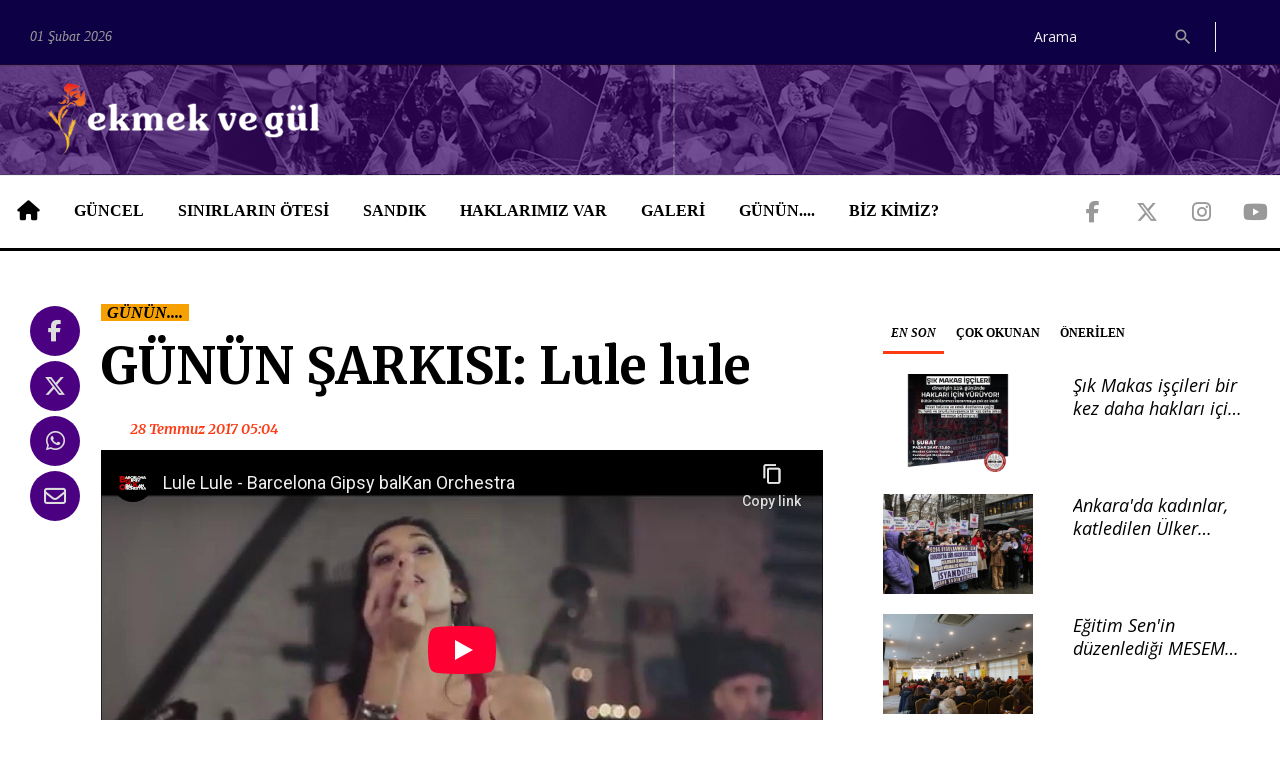

--- FILE ---
content_type: text/html; charset=utf-8
request_url: https://www.youtube-nocookie.com/embed/Oztvh92T7Zg?rel=0&controls=1&showinfo=0
body_size: 47606
content:
<!DOCTYPE html><html lang="en" dir="ltr" data-cast-api-enabled="true"><head><meta name="viewport" content="width=device-width, initial-scale=1"><script nonce="i0EFdSfD6kDEoZmWdvhYXA">if ('undefined' == typeof Symbol || 'undefined' == typeof Symbol.iterator) {delete Array.prototype.entries;}</script><style name="www-roboto" nonce="kRRrjdDy4nqRA9CcFSvCZQ">@font-face{font-family:'Roboto';font-style:normal;font-weight:400;font-stretch:100%;src:url(//fonts.gstatic.com/s/roboto/v48/KFO7CnqEu92Fr1ME7kSn66aGLdTylUAMa3GUBHMdazTgWw.woff2)format('woff2');unicode-range:U+0460-052F,U+1C80-1C8A,U+20B4,U+2DE0-2DFF,U+A640-A69F,U+FE2E-FE2F;}@font-face{font-family:'Roboto';font-style:normal;font-weight:400;font-stretch:100%;src:url(//fonts.gstatic.com/s/roboto/v48/KFO7CnqEu92Fr1ME7kSn66aGLdTylUAMa3iUBHMdazTgWw.woff2)format('woff2');unicode-range:U+0301,U+0400-045F,U+0490-0491,U+04B0-04B1,U+2116;}@font-face{font-family:'Roboto';font-style:normal;font-weight:400;font-stretch:100%;src:url(//fonts.gstatic.com/s/roboto/v48/KFO7CnqEu92Fr1ME7kSn66aGLdTylUAMa3CUBHMdazTgWw.woff2)format('woff2');unicode-range:U+1F00-1FFF;}@font-face{font-family:'Roboto';font-style:normal;font-weight:400;font-stretch:100%;src:url(//fonts.gstatic.com/s/roboto/v48/KFO7CnqEu92Fr1ME7kSn66aGLdTylUAMa3-UBHMdazTgWw.woff2)format('woff2');unicode-range:U+0370-0377,U+037A-037F,U+0384-038A,U+038C,U+038E-03A1,U+03A3-03FF;}@font-face{font-family:'Roboto';font-style:normal;font-weight:400;font-stretch:100%;src:url(//fonts.gstatic.com/s/roboto/v48/KFO7CnqEu92Fr1ME7kSn66aGLdTylUAMawCUBHMdazTgWw.woff2)format('woff2');unicode-range:U+0302-0303,U+0305,U+0307-0308,U+0310,U+0312,U+0315,U+031A,U+0326-0327,U+032C,U+032F-0330,U+0332-0333,U+0338,U+033A,U+0346,U+034D,U+0391-03A1,U+03A3-03A9,U+03B1-03C9,U+03D1,U+03D5-03D6,U+03F0-03F1,U+03F4-03F5,U+2016-2017,U+2034-2038,U+203C,U+2040,U+2043,U+2047,U+2050,U+2057,U+205F,U+2070-2071,U+2074-208E,U+2090-209C,U+20D0-20DC,U+20E1,U+20E5-20EF,U+2100-2112,U+2114-2115,U+2117-2121,U+2123-214F,U+2190,U+2192,U+2194-21AE,U+21B0-21E5,U+21F1-21F2,U+21F4-2211,U+2213-2214,U+2216-22FF,U+2308-230B,U+2310,U+2319,U+231C-2321,U+2336-237A,U+237C,U+2395,U+239B-23B7,U+23D0,U+23DC-23E1,U+2474-2475,U+25AF,U+25B3,U+25B7,U+25BD,U+25C1,U+25CA,U+25CC,U+25FB,U+266D-266F,U+27C0-27FF,U+2900-2AFF,U+2B0E-2B11,U+2B30-2B4C,U+2BFE,U+3030,U+FF5B,U+FF5D,U+1D400-1D7FF,U+1EE00-1EEFF;}@font-face{font-family:'Roboto';font-style:normal;font-weight:400;font-stretch:100%;src:url(//fonts.gstatic.com/s/roboto/v48/KFO7CnqEu92Fr1ME7kSn66aGLdTylUAMaxKUBHMdazTgWw.woff2)format('woff2');unicode-range:U+0001-000C,U+000E-001F,U+007F-009F,U+20DD-20E0,U+20E2-20E4,U+2150-218F,U+2190,U+2192,U+2194-2199,U+21AF,U+21E6-21F0,U+21F3,U+2218-2219,U+2299,U+22C4-22C6,U+2300-243F,U+2440-244A,U+2460-24FF,U+25A0-27BF,U+2800-28FF,U+2921-2922,U+2981,U+29BF,U+29EB,U+2B00-2BFF,U+4DC0-4DFF,U+FFF9-FFFB,U+10140-1018E,U+10190-1019C,U+101A0,U+101D0-101FD,U+102E0-102FB,U+10E60-10E7E,U+1D2C0-1D2D3,U+1D2E0-1D37F,U+1F000-1F0FF,U+1F100-1F1AD,U+1F1E6-1F1FF,U+1F30D-1F30F,U+1F315,U+1F31C,U+1F31E,U+1F320-1F32C,U+1F336,U+1F378,U+1F37D,U+1F382,U+1F393-1F39F,U+1F3A7-1F3A8,U+1F3AC-1F3AF,U+1F3C2,U+1F3C4-1F3C6,U+1F3CA-1F3CE,U+1F3D4-1F3E0,U+1F3ED,U+1F3F1-1F3F3,U+1F3F5-1F3F7,U+1F408,U+1F415,U+1F41F,U+1F426,U+1F43F,U+1F441-1F442,U+1F444,U+1F446-1F449,U+1F44C-1F44E,U+1F453,U+1F46A,U+1F47D,U+1F4A3,U+1F4B0,U+1F4B3,U+1F4B9,U+1F4BB,U+1F4BF,U+1F4C8-1F4CB,U+1F4D6,U+1F4DA,U+1F4DF,U+1F4E3-1F4E6,U+1F4EA-1F4ED,U+1F4F7,U+1F4F9-1F4FB,U+1F4FD-1F4FE,U+1F503,U+1F507-1F50B,U+1F50D,U+1F512-1F513,U+1F53E-1F54A,U+1F54F-1F5FA,U+1F610,U+1F650-1F67F,U+1F687,U+1F68D,U+1F691,U+1F694,U+1F698,U+1F6AD,U+1F6B2,U+1F6B9-1F6BA,U+1F6BC,U+1F6C6-1F6CF,U+1F6D3-1F6D7,U+1F6E0-1F6EA,U+1F6F0-1F6F3,U+1F6F7-1F6FC,U+1F700-1F7FF,U+1F800-1F80B,U+1F810-1F847,U+1F850-1F859,U+1F860-1F887,U+1F890-1F8AD,U+1F8B0-1F8BB,U+1F8C0-1F8C1,U+1F900-1F90B,U+1F93B,U+1F946,U+1F984,U+1F996,U+1F9E9,U+1FA00-1FA6F,U+1FA70-1FA7C,U+1FA80-1FA89,U+1FA8F-1FAC6,U+1FACE-1FADC,U+1FADF-1FAE9,U+1FAF0-1FAF8,U+1FB00-1FBFF;}@font-face{font-family:'Roboto';font-style:normal;font-weight:400;font-stretch:100%;src:url(//fonts.gstatic.com/s/roboto/v48/KFO7CnqEu92Fr1ME7kSn66aGLdTylUAMa3OUBHMdazTgWw.woff2)format('woff2');unicode-range:U+0102-0103,U+0110-0111,U+0128-0129,U+0168-0169,U+01A0-01A1,U+01AF-01B0,U+0300-0301,U+0303-0304,U+0308-0309,U+0323,U+0329,U+1EA0-1EF9,U+20AB;}@font-face{font-family:'Roboto';font-style:normal;font-weight:400;font-stretch:100%;src:url(//fonts.gstatic.com/s/roboto/v48/KFO7CnqEu92Fr1ME7kSn66aGLdTylUAMa3KUBHMdazTgWw.woff2)format('woff2');unicode-range:U+0100-02BA,U+02BD-02C5,U+02C7-02CC,U+02CE-02D7,U+02DD-02FF,U+0304,U+0308,U+0329,U+1D00-1DBF,U+1E00-1E9F,U+1EF2-1EFF,U+2020,U+20A0-20AB,U+20AD-20C0,U+2113,U+2C60-2C7F,U+A720-A7FF;}@font-face{font-family:'Roboto';font-style:normal;font-weight:400;font-stretch:100%;src:url(//fonts.gstatic.com/s/roboto/v48/KFO7CnqEu92Fr1ME7kSn66aGLdTylUAMa3yUBHMdazQ.woff2)format('woff2');unicode-range:U+0000-00FF,U+0131,U+0152-0153,U+02BB-02BC,U+02C6,U+02DA,U+02DC,U+0304,U+0308,U+0329,U+2000-206F,U+20AC,U+2122,U+2191,U+2193,U+2212,U+2215,U+FEFF,U+FFFD;}@font-face{font-family:'Roboto';font-style:normal;font-weight:500;font-stretch:100%;src:url(//fonts.gstatic.com/s/roboto/v48/KFO7CnqEu92Fr1ME7kSn66aGLdTylUAMa3GUBHMdazTgWw.woff2)format('woff2');unicode-range:U+0460-052F,U+1C80-1C8A,U+20B4,U+2DE0-2DFF,U+A640-A69F,U+FE2E-FE2F;}@font-face{font-family:'Roboto';font-style:normal;font-weight:500;font-stretch:100%;src:url(//fonts.gstatic.com/s/roboto/v48/KFO7CnqEu92Fr1ME7kSn66aGLdTylUAMa3iUBHMdazTgWw.woff2)format('woff2');unicode-range:U+0301,U+0400-045F,U+0490-0491,U+04B0-04B1,U+2116;}@font-face{font-family:'Roboto';font-style:normal;font-weight:500;font-stretch:100%;src:url(//fonts.gstatic.com/s/roboto/v48/KFO7CnqEu92Fr1ME7kSn66aGLdTylUAMa3CUBHMdazTgWw.woff2)format('woff2');unicode-range:U+1F00-1FFF;}@font-face{font-family:'Roboto';font-style:normal;font-weight:500;font-stretch:100%;src:url(//fonts.gstatic.com/s/roboto/v48/KFO7CnqEu92Fr1ME7kSn66aGLdTylUAMa3-UBHMdazTgWw.woff2)format('woff2');unicode-range:U+0370-0377,U+037A-037F,U+0384-038A,U+038C,U+038E-03A1,U+03A3-03FF;}@font-face{font-family:'Roboto';font-style:normal;font-weight:500;font-stretch:100%;src:url(//fonts.gstatic.com/s/roboto/v48/KFO7CnqEu92Fr1ME7kSn66aGLdTylUAMawCUBHMdazTgWw.woff2)format('woff2');unicode-range:U+0302-0303,U+0305,U+0307-0308,U+0310,U+0312,U+0315,U+031A,U+0326-0327,U+032C,U+032F-0330,U+0332-0333,U+0338,U+033A,U+0346,U+034D,U+0391-03A1,U+03A3-03A9,U+03B1-03C9,U+03D1,U+03D5-03D6,U+03F0-03F1,U+03F4-03F5,U+2016-2017,U+2034-2038,U+203C,U+2040,U+2043,U+2047,U+2050,U+2057,U+205F,U+2070-2071,U+2074-208E,U+2090-209C,U+20D0-20DC,U+20E1,U+20E5-20EF,U+2100-2112,U+2114-2115,U+2117-2121,U+2123-214F,U+2190,U+2192,U+2194-21AE,U+21B0-21E5,U+21F1-21F2,U+21F4-2211,U+2213-2214,U+2216-22FF,U+2308-230B,U+2310,U+2319,U+231C-2321,U+2336-237A,U+237C,U+2395,U+239B-23B7,U+23D0,U+23DC-23E1,U+2474-2475,U+25AF,U+25B3,U+25B7,U+25BD,U+25C1,U+25CA,U+25CC,U+25FB,U+266D-266F,U+27C0-27FF,U+2900-2AFF,U+2B0E-2B11,U+2B30-2B4C,U+2BFE,U+3030,U+FF5B,U+FF5D,U+1D400-1D7FF,U+1EE00-1EEFF;}@font-face{font-family:'Roboto';font-style:normal;font-weight:500;font-stretch:100%;src:url(//fonts.gstatic.com/s/roboto/v48/KFO7CnqEu92Fr1ME7kSn66aGLdTylUAMaxKUBHMdazTgWw.woff2)format('woff2');unicode-range:U+0001-000C,U+000E-001F,U+007F-009F,U+20DD-20E0,U+20E2-20E4,U+2150-218F,U+2190,U+2192,U+2194-2199,U+21AF,U+21E6-21F0,U+21F3,U+2218-2219,U+2299,U+22C4-22C6,U+2300-243F,U+2440-244A,U+2460-24FF,U+25A0-27BF,U+2800-28FF,U+2921-2922,U+2981,U+29BF,U+29EB,U+2B00-2BFF,U+4DC0-4DFF,U+FFF9-FFFB,U+10140-1018E,U+10190-1019C,U+101A0,U+101D0-101FD,U+102E0-102FB,U+10E60-10E7E,U+1D2C0-1D2D3,U+1D2E0-1D37F,U+1F000-1F0FF,U+1F100-1F1AD,U+1F1E6-1F1FF,U+1F30D-1F30F,U+1F315,U+1F31C,U+1F31E,U+1F320-1F32C,U+1F336,U+1F378,U+1F37D,U+1F382,U+1F393-1F39F,U+1F3A7-1F3A8,U+1F3AC-1F3AF,U+1F3C2,U+1F3C4-1F3C6,U+1F3CA-1F3CE,U+1F3D4-1F3E0,U+1F3ED,U+1F3F1-1F3F3,U+1F3F5-1F3F7,U+1F408,U+1F415,U+1F41F,U+1F426,U+1F43F,U+1F441-1F442,U+1F444,U+1F446-1F449,U+1F44C-1F44E,U+1F453,U+1F46A,U+1F47D,U+1F4A3,U+1F4B0,U+1F4B3,U+1F4B9,U+1F4BB,U+1F4BF,U+1F4C8-1F4CB,U+1F4D6,U+1F4DA,U+1F4DF,U+1F4E3-1F4E6,U+1F4EA-1F4ED,U+1F4F7,U+1F4F9-1F4FB,U+1F4FD-1F4FE,U+1F503,U+1F507-1F50B,U+1F50D,U+1F512-1F513,U+1F53E-1F54A,U+1F54F-1F5FA,U+1F610,U+1F650-1F67F,U+1F687,U+1F68D,U+1F691,U+1F694,U+1F698,U+1F6AD,U+1F6B2,U+1F6B9-1F6BA,U+1F6BC,U+1F6C6-1F6CF,U+1F6D3-1F6D7,U+1F6E0-1F6EA,U+1F6F0-1F6F3,U+1F6F7-1F6FC,U+1F700-1F7FF,U+1F800-1F80B,U+1F810-1F847,U+1F850-1F859,U+1F860-1F887,U+1F890-1F8AD,U+1F8B0-1F8BB,U+1F8C0-1F8C1,U+1F900-1F90B,U+1F93B,U+1F946,U+1F984,U+1F996,U+1F9E9,U+1FA00-1FA6F,U+1FA70-1FA7C,U+1FA80-1FA89,U+1FA8F-1FAC6,U+1FACE-1FADC,U+1FADF-1FAE9,U+1FAF0-1FAF8,U+1FB00-1FBFF;}@font-face{font-family:'Roboto';font-style:normal;font-weight:500;font-stretch:100%;src:url(//fonts.gstatic.com/s/roboto/v48/KFO7CnqEu92Fr1ME7kSn66aGLdTylUAMa3OUBHMdazTgWw.woff2)format('woff2');unicode-range:U+0102-0103,U+0110-0111,U+0128-0129,U+0168-0169,U+01A0-01A1,U+01AF-01B0,U+0300-0301,U+0303-0304,U+0308-0309,U+0323,U+0329,U+1EA0-1EF9,U+20AB;}@font-face{font-family:'Roboto';font-style:normal;font-weight:500;font-stretch:100%;src:url(//fonts.gstatic.com/s/roboto/v48/KFO7CnqEu92Fr1ME7kSn66aGLdTylUAMa3KUBHMdazTgWw.woff2)format('woff2');unicode-range:U+0100-02BA,U+02BD-02C5,U+02C7-02CC,U+02CE-02D7,U+02DD-02FF,U+0304,U+0308,U+0329,U+1D00-1DBF,U+1E00-1E9F,U+1EF2-1EFF,U+2020,U+20A0-20AB,U+20AD-20C0,U+2113,U+2C60-2C7F,U+A720-A7FF;}@font-face{font-family:'Roboto';font-style:normal;font-weight:500;font-stretch:100%;src:url(//fonts.gstatic.com/s/roboto/v48/KFO7CnqEu92Fr1ME7kSn66aGLdTylUAMa3yUBHMdazQ.woff2)format('woff2');unicode-range:U+0000-00FF,U+0131,U+0152-0153,U+02BB-02BC,U+02C6,U+02DA,U+02DC,U+0304,U+0308,U+0329,U+2000-206F,U+20AC,U+2122,U+2191,U+2193,U+2212,U+2215,U+FEFF,U+FFFD;}</style><script name="www-roboto" nonce="i0EFdSfD6kDEoZmWdvhYXA">if (document.fonts && document.fonts.load) {document.fonts.load("400 10pt Roboto", "E"); document.fonts.load("500 10pt Roboto", "E");}</script><link rel="stylesheet" href="/s/player/652bbb94/www-player.css" name="www-player" nonce="kRRrjdDy4nqRA9CcFSvCZQ"><style nonce="kRRrjdDy4nqRA9CcFSvCZQ">html {overflow: hidden;}body {font: 12px Roboto, Arial, sans-serif; background-color: #000; color: #fff; height: 100%; width: 100%; overflow: hidden; position: absolute; margin: 0; padding: 0;}#player {width: 100%; height: 100%;}h1 {text-align: center; color: #fff;}h3 {margin-top: 6px; margin-bottom: 3px;}.player-unavailable {position: absolute; top: 0; left: 0; right: 0; bottom: 0; padding: 25px; font-size: 13px; background: url(/img/meh7.png) 50% 65% no-repeat;}.player-unavailable .message {text-align: left; margin: 0 -5px 15px; padding: 0 5px 14px; border-bottom: 1px solid #888; font-size: 19px; font-weight: normal;}.player-unavailable a {color: #167ac6; text-decoration: none;}</style><script nonce="i0EFdSfD6kDEoZmWdvhYXA">var ytcsi={gt:function(n){n=(n||"")+"data_";return ytcsi[n]||(ytcsi[n]={tick:{},info:{},gel:{preLoggedGelInfos:[]}})},now:window.performance&&window.performance.timing&&window.performance.now&&window.performance.timing.navigationStart?function(){return window.performance.timing.navigationStart+window.performance.now()}:function(){return(new Date).getTime()},tick:function(l,t,n){var ticks=ytcsi.gt(n).tick;var v=t||ytcsi.now();if(ticks[l]){ticks["_"+l]=ticks["_"+l]||[ticks[l]];ticks["_"+l].push(v)}ticks[l]=
v},info:function(k,v,n){ytcsi.gt(n).info[k]=v},infoGel:function(p,n){ytcsi.gt(n).gel.preLoggedGelInfos.push(p)},setStart:function(t,n){ytcsi.tick("_start",t,n)}};
(function(w,d){function isGecko(){if(!w.navigator)return false;try{if(w.navigator.userAgentData&&w.navigator.userAgentData.brands&&w.navigator.userAgentData.brands.length){var brands=w.navigator.userAgentData.brands;var i=0;for(;i<brands.length;i++)if(brands[i]&&brands[i].brand==="Firefox")return true;return false}}catch(e){setTimeout(function(){throw e;})}if(!w.navigator.userAgent)return false;var ua=w.navigator.userAgent;return ua.indexOf("Gecko")>0&&ua.toLowerCase().indexOf("webkit")<0&&ua.indexOf("Edge")<
0&&ua.indexOf("Trident")<0&&ua.indexOf("MSIE")<0}ytcsi.setStart(w.performance?w.performance.timing.responseStart:null);var isPrerender=(d.visibilityState||d.webkitVisibilityState)=="prerender";var vName=!d.visibilityState&&d.webkitVisibilityState?"webkitvisibilitychange":"visibilitychange";if(isPrerender){var startTick=function(){ytcsi.setStart();d.removeEventListener(vName,startTick)};d.addEventListener(vName,startTick,false)}if(d.addEventListener)d.addEventListener(vName,function(){ytcsi.tick("vc")},
false);if(isGecko()){var isHidden=(d.visibilityState||d.webkitVisibilityState)=="hidden";if(isHidden)ytcsi.tick("vc")}var slt=function(el,t){setTimeout(function(){var n=ytcsi.now();el.loadTime=n;if(el.slt)el.slt()},t)};w.__ytRIL=function(el){if(!el.getAttribute("data-thumb"))if(w.requestAnimationFrame)w.requestAnimationFrame(function(){slt(el,0)});else slt(el,16)}})(window,document);
</script><script nonce="i0EFdSfD6kDEoZmWdvhYXA">var ytcfg={d:function(){return window.yt&&yt.config_||ytcfg.data_||(ytcfg.data_={})},get:function(k,o){return k in ytcfg.d()?ytcfg.d()[k]:o},set:function(){var a=arguments;if(a.length>1)ytcfg.d()[a[0]]=a[1];else{var k;for(k in a[0])ytcfg.d()[k]=a[0][k]}}};
ytcfg.set({"CLIENT_CANARY_STATE":"none","DEVICE":"cbr\u003dChrome\u0026cbrand\u003dapple\u0026cbrver\u003d131.0.0.0\u0026ceng\u003dWebKit\u0026cengver\u003d537.36\u0026cos\u003dMacintosh\u0026cosver\u003d10_15_7\u0026cplatform\u003dDESKTOP","EVENT_ID":"4rx-aZKnA5KT6rUPtdiJ2Ao","EXPERIMENT_FLAGS":{"ab_det_apm":true,"ab_det_el_h":true,"ab_det_em_inj":true,"ab_l_sig_st":true,"ab_l_sig_st_e":true,"action_companion_center_align_description":true,"allow_skip_networkless":true,"always_send_and_write":true,"att_web_record_metrics":true,"attmusi":true,"c3_enable_button_impression_logging":true,"c3_watch_page_component":true,"cancel_pending_navs":true,"clean_up_manual_attribution_header":true,"config_age_report_killswitch":true,"cow_optimize_idom_compat":true,"csi_on_gel":true,"delhi_mweb_colorful_sd":true,"delhi_mweb_colorful_sd_v2":true,"deprecate_pair_servlet_enabled":true,"desktop_sparkles_light_cta_button":true,"disable_child_node_auto_formatted_strings":true,"disable_log_to_visitor_layer":true,"disable_pacf_logging_for_memory_limited_tv":true,"embeds_enable_eid_enforcement_for_youtube":true,"embeds_enable_info_panel_dismissal":true,"embeds_enable_pfp_always_unbranded":true,"embeds_muted_autoplay_sound_fix":true,"embeds_serve_es6_client":true,"embeds_web_nwl_disable_nocookie":true,"embeds_web_updated_shorts_definition_fix":true,"enable_active_view_display_ad_renderer_web_home":true,"enable_ad_disclosure_banner_a11y_fix":true,"enable_android_web_view_top_insets_bugfix":true,"enable_client_sli_logging":true,"enable_client_streamz_web":true,"enable_client_ve_spec":true,"enable_cloud_save_error_popup_after_retry":true,"enable_dai_sdf_h5_preroll":true,"enable_datasync_id_header_in_web_vss_pings":true,"enable_default_mono_cta_migration_web_client":true,"enable_docked_chat_messages":true,"enable_drop_shadow_experiment":true,"enable_embeds_new_caption_language_picker":true,"enable_entity_store_from_dependency_injection":true,"enable_inline_muted_playback_on_web_search":true,"enable_inline_muted_playback_on_web_search_for_vdc":true,"enable_inline_muted_playback_on_web_search_for_vdcb":true,"enable_is_extended_monitoring":true,"enable_is_mini_app_page_active_bugfix":true,"enable_logging_first_user_action_after_game_ready":true,"enable_ltc_param_fetch_from_innertube":true,"enable_masthead_mweb_padding_fix":true,"enable_menu_renderer_button_in_mweb_hclr":true,"enable_mini_app_command_handler_mweb_fix":true,"enable_mini_guide_downloads_item":true,"enable_mixed_direction_formatted_strings":true,"enable_mweb_new_caption_language_picker":true,"enable_names_handles_account_switcher":true,"enable_network_request_logging_on_game_events":true,"enable_new_paid_product_placement":true,"enable_open_in_new_tab_icon_for_short_dr_for_desktop_search":true,"enable_open_yt_content":true,"enable_origin_query_parameter_bugfix":true,"enable_pause_ads_on_ytv_html5":true,"enable_payments_purchase_manager":true,"enable_pdp_icon_prefetch":true,"enable_pl_r_si_fa":true,"enable_place_pivot_url":true,"enable_pv_screen_modern_text":true,"enable_removing_navbar_title_on_hashtag_page_mweb":true,"enable_rta_manager":true,"enable_sdf_companion_h5":true,"enable_sdf_dai_h5_midroll":true,"enable_sdf_h5_endemic_mid_post_roll":true,"enable_sdf_on_h5_unplugged_vod_midroll":true,"enable_sdf_shorts_player_bytes_h5":true,"enable_sending_unwrapped_game_audio_as_serialized_metadata":true,"enable_sfv_effect_pivot_url":true,"enable_shorts_new_carousel":true,"enable_skip_ad_guidance_prompt":true,"enable_skippable_ads_for_unplugged_ad_pod":true,"enable_smearing_expansion_dai":true,"enable_time_out_messages":true,"enable_timeline_view_modern_transcript_fe":true,"enable_video_display_compact_button_group_for_desktop_search":true,"enable_web_delhi_icons":true,"enable_web_home_top_landscape_image_layout_level_click":true,"enable_web_tiered_gel":true,"enable_window_constrained_buy_flow_dialog":true,"enable_wiz_queue_effect_and_on_init_initial_runs":true,"enable_ypc_spinners":true,"enable_yt_ata_iframe_authuser":true,"export_networkless_options":true,"export_player_version_to_ytconfig":true,"fill_single_video_with_notify_to_lasr":true,"fix_ad_miniplayer_controls_rendering":true,"fix_ads_tracking_for_swf_config_deprecation_mweb":true,"h5_companion_enable_adcpn_macro_substitution_for_click_pings":true,"h5_inplayer_enable_adcpn_macro_substitution_for_click_pings":true,"h5_reset_cache_and_filter_before_update_masthead":true,"hide_channel_creation_title_for_mweb":true,"high_ccv_client_side_caching_h5":true,"html5_log_trigger_events_with_debug_data":true,"html5_ssdai_enable_media_end_cue_range":true,"idb_immediate_commit":true,"il_attach_cache_limit":true,"il_use_view_model_logging_context":true,"is_browser_support_for_webcam_streaming":true,"json_condensed_response":true,"kev_adb_pg":true,"kevlar_gel_error_routing":true,"kevlar_watch_cinematics":true,"live_chat_enable_controller_extraction":true,"live_chat_enable_rta_manager":true,"log_click_with_layer_from_element_in_command_handler":true,"mdx_enable_privacy_disclosure_ui":true,"mdx_load_cast_api_bootstrap_script":true,"medium_progress_bar_modification":true,"migrate_remaining_web_ad_badges_to_innertube":true,"mobile_account_menu_refresh":true,"mweb_account_linking_noapp":true,"mweb_allow_modern_search_suggest_behavior":true,"mweb_animated_actions":true,"mweb_app_upsell_button_direct_to_app":true,"mweb_c3_enable_adaptive_signals":true,"mweb_c3_library_page_enable_recent_shelf":true,"mweb_c3_remove_web_navigation_endpoint_data":true,"mweb_c3_use_canonical_from_player_response":true,"mweb_cinematic_watch":true,"mweb_command_handler":true,"mweb_delay_watch_initial_data":true,"mweb_disable_searchbar_scroll":true,"mweb_enable_browse_chunks":true,"mweb_enable_fine_scrubbing_for_recs":true,"mweb_enable_imp_portal":true,"mweb_enable_keto_batch_player_fullscreen":true,"mweb_enable_keto_batch_player_progress_bar":true,"mweb_enable_keto_batch_player_tooltips":true,"mweb_enable_lockup_view_model_for_ucp":true,"mweb_enable_mix_panel_title_metadata":true,"mweb_enable_more_drawer":true,"mweb_enable_optional_fullscreen_landscape_locking":true,"mweb_enable_overlay_touch_manager":true,"mweb_enable_premium_carve_out_fix":true,"mweb_enable_refresh_detection":true,"mweb_enable_search_imp":true,"mweb_enable_shorts_video_preload":true,"mweb_enable_skippables_on_jio_phone":true,"mweb_enable_two_line_title_on_shorts":true,"mweb_enable_varispeed_controller":true,"mweb_enable_watch_feed_infinite_scroll":true,"mweb_enable_wrapped_unplugged_pause_membership_dialog_renderer":true,"mweb_fix_monitor_visibility_after_render":true,"mweb_force_ios_fallback_to_native_control":true,"mweb_fp_auto_fullscreen":true,"mweb_fullscreen_controls":true,"mweb_fullscreen_controls_action_buttons":true,"mweb_fullscreen_watch_system":true,"mweb_home_reactive_shorts":true,"mweb_innertube_search_command":true,"mweb_kaios_enable_autoplay_switch_view_model":true,"mweb_lang_in_html":true,"mweb_like_button_synced_with_entities":true,"mweb_logo_use_home_page_ve":true,"mweb_native_control_in_faux_fullscreen_shared":true,"mweb_player_control_on_hover":true,"mweb_player_delhi_dtts":true,"mweb_player_settings_use_bottom_sheet":true,"mweb_player_show_previous_next_buttons_in_playlist":true,"mweb_player_skip_no_op_state_changes":true,"mweb_player_user_select_none":true,"mweb_playlist_engagement_panel":true,"mweb_progress_bar_seek_on_mouse_click":true,"mweb_pull_2_full":true,"mweb_pull_2_full_enable_touch_handlers":true,"mweb_schedule_warm_watch_response":true,"mweb_searchbox_legacy_navigation":true,"mweb_see_fewer_shorts":true,"mweb_shorts_comments_panel_id_change":true,"mweb_shorts_early_continuation":true,"mweb_show_ios_smart_banner":true,"mweb_show_sign_in_button_from_header":true,"mweb_use_server_url_on_startup":true,"mweb_watch_captions_enable_auto_translate":true,"mweb_watch_captions_set_default_size":true,"mweb_watch_stop_scheduler_on_player_response":true,"mweb_watchfeed_big_thumbnails":true,"mweb_yt_searchbox":true,"networkless_logging":true,"no_client_ve_attach_unless_shown":true,"pageid_as_header_web":true,"playback_settings_use_switch_menu":true,"player_controls_autonav_fix":true,"player_controls_skip_double_signal_update":true,"polymer_bad_build_labels":true,"polymer_verifiy_app_state":true,"qoe_send_and_write":true,"remove_chevron_from_ad_disclosure_banner_h5":true,"remove_masthead_channel_banner_on_refresh":true,"remove_slot_id_exited_trigger_for_dai_in_player_slot_expire":true,"replace_client_url_parsing_with_server_signal":true,"service_worker_enabled":true,"service_worker_push_enabled":true,"service_worker_push_home_page_prompt":true,"service_worker_push_watch_page_prompt":true,"shell_load_gcf":true,"shorten_initial_gel_batch_timeout":true,"should_use_yt_voice_endpoint_in_kaios":true,"smarter_ve_dedupping":true,"speedmaster_no_seek":true,"stop_handling_click_for_non_rendering_overlay_layout":true,"suppress_error_204_logging":true,"synced_panel_scrolling_controller":true,"use_event_time_ms_header":true,"use_fifo_for_networkless":true,"use_request_time_ms_header":true,"use_session_based_sampling":true,"use_thumbnail_overlay_time_status_renderer_for_live_badge":true,"vss_final_ping_send_and_write":true,"vss_playback_use_send_and_write":true,"web_adaptive_repeat_ase":true,"web_always_load_chat_support":true,"web_api_url":true,"web_attributed_string_deep_equal_bugfix":true,"web_autonav_allow_off_by_default":true,"web_button_vm_refactor_disabled":true,"web_c3_log_app_init_finish":true,"web_component_wrapper_track_owner":true,"web_csi_action_sampling_enabled":true,"web_dedupe_ve_grafting":true,"web_disable_backdrop_filter":true,"web_enable_ab_rsp_cl":true,"web_enable_course_icon_update":true,"web_enable_error_204":true,"web_gcf_hashes_innertube":true,"web_gel_timeout_cap":true,"web_parent_target_for_sheets":true,"web_persist_server_autonav_state_on_client":true,"web_playback_associated_log_ctt":true,"web_playback_associated_ve":true,"web_prefetch_preload_video":true,"web_progress_bar_draggable":true,"web_shorts_just_watched_on_channel_and_pivot_study":true,"web_shorts_just_watched_overlay":true,"web_shorts_wn_shelf_header_tuning":true,"web_update_panel_visibility_logging_fix":true,"web_watch_controls_state_signals":true,"web_wiz_attributed_string":true,"webfe_mweb_watch_microdata":true,"webfe_watch_shorts_canonical_url_fix":true,"webpo_exit_on_net_err":true,"wiz_diff_overwritable":true,"wiz_stamper_new_context_api":true,"woffle_used_state_report":true,"wpo_gel_strz":true,"H5_async_logging_delay_ms":30000.0,"attention_logging_scroll_throttle":500.0,"autoplay_pause_by_lact_sampling_fraction":0.0,"cinematic_watch_effect_opacity":0.4,"log_window_onerror_fraction":0.1,"speedmaster_playback_rate":2.0,"tv_pacf_logging_sample_rate":0.01,"web_attention_logging_scroll_throttle":500.0,"web_load_prediction_threshold":0.1,"web_navigation_prediction_threshold":0.1,"web_pbj_log_warning_rate":0.0,"web_system_health_fraction":0.01,"ytidb_transaction_ended_event_rate_limit":0.02,"active_time_update_interval_ms":10000,"att_init_delay":500,"autoplay_pause_by_lact_sec":0,"botguard_async_snapshot_timeout_ms":3000,"check_navigator_accuracy_timeout_ms":0,"cinematic_watch_css_filter_blur_strength":40,"cinematic_watch_fade_out_duration":500,"close_webview_delay_ms":100,"cloud_save_game_data_rate_limit_ms":3000,"compression_disable_point":10,"custom_active_view_tos_timeout_ms":3600000,"embeds_widget_poll_interval_ms":0,"gel_min_batch_size":3,"gel_queue_timeout_max_ms":60000,"get_async_timeout_ms":60000,"hide_cta_for_home_web_video_ads_animate_in_time":2,"html5_byterate_soft_cap":0,"initial_gel_batch_timeout":2000,"max_body_size_to_compress":500000,"max_prefetch_window_sec_for_livestream_optimization":10,"min_prefetch_offset_sec_for_livestream_optimization":20,"mini_app_container_iframe_src_update_delay_ms":0,"multiple_preview_news_duration_time":11000,"mweb_c3_toast_duration_ms":5000,"mweb_deep_link_fallback_timeout_ms":10000,"mweb_delay_response_received_actions":100,"mweb_fp_dpad_rate_limit_ms":0,"mweb_fp_dpad_watch_title_clamp_lines":0,"mweb_history_manager_cache_size":100,"mweb_ios_fullscreen_playback_transition_delay_ms":500,"mweb_ios_fullscreen_system_pause_epilson_ms":0,"mweb_override_response_store_expiration_ms":0,"mweb_shorts_early_continuation_trigger_threshold":4,"mweb_w2w_max_age_seconds":0,"mweb_watch_captions_default_size":2,"neon_dark_launch_gradient_count":0,"network_polling_interval":30000,"play_click_interval_ms":30000,"play_ping_interval_ms":10000,"prefetch_comments_ms_after_video":0,"send_config_hash_timer":0,"service_worker_push_logged_out_prompt_watches":-1,"service_worker_push_prompt_cap":-1,"service_worker_push_prompt_delay_microseconds":3888000000000,"slow_compressions_before_abandon_count":4,"speedmaster_cancellation_movement_dp":10,"speedmaster_touch_activation_ms":500,"web_attention_logging_throttle":500,"web_foreground_heartbeat_interval_ms":28000,"web_gel_debounce_ms":10000,"web_logging_max_batch":100,"web_max_tracing_events":50,"web_tracing_session_replay":0,"wil_icon_max_concurrent_fetches":9999,"ytidb_remake_db_retries":3,"ytidb_reopen_db_retries":3,"WebClientReleaseProcessCritical__youtube_embeds_client_version_override":"","WebClientReleaseProcessCritical__youtube_embeds_web_client_version_override":"","WebClientReleaseProcessCritical__youtube_mweb_client_version_override":"","debug_forced_internalcountrycode":"","embeds_web_synth_ch_headers_banned_urls_regex":"","enable_web_media_service":"DISABLED","il_payload_scraping":"","live_chat_unicode_emoji_json_url":"https://www.gstatic.com/youtube/img/emojis/emojis-svg-9.json","mweb_deep_link_feature_tag_suffix":"11268432","mweb_enable_shorts_innertube_player_prefetch_trigger":"NONE","mweb_fp_dpad":"home,search,browse,channel,create_channel,experiments,settings,trending,oops,404,paid_memberships,sponsorship,premium,shorts","mweb_fp_dpad_linear_navigation":"","mweb_fp_dpad_linear_navigation_visitor":"","mweb_fp_dpad_visitor":"","mweb_preload_video_by_player_vars":"","place_pivot_triggering_container_alternate":"","place_pivot_triggering_counterfactual_container_alternate":"","service_worker_push_force_notification_prompt_tag":"1","service_worker_scope":"/","suggest_exp_str":"","web_client_version_override":"","kevlar_command_handler_command_banlist":[],"mini_app_ids_without_game_ready":["UgkxHHtsak1SC8mRGHMZewc4HzeAY3yhPPmJ","Ugkx7OgzFqE6z_5Mtf4YsotGfQNII1DF_RBm"],"web_op_signal_type_banlist":[],"web_tracing_enabled_spans":["event","command"]},"GAPI_HINT_PARAMS":"m;/_/scs/abc-static/_/js/k\u003dgapi.gapi.en.FZb77tO2YW4.O/d\u003d1/rs\u003dAHpOoo8lqavmo6ayfVxZovyDiP6g3TOVSQ/m\u003d__features__","GAPI_HOST":"https://apis.google.com","GAPI_LOCALE":"en_US","GL":"US","HL":"en","HTML_DIR":"ltr","HTML_LANG":"en","INNERTUBE_API_KEY":"AIzaSyAO_FJ2SlqU8Q4STEHLGCilw_Y9_11qcW8","INNERTUBE_API_VERSION":"v1","INNERTUBE_CLIENT_NAME":"WEB_EMBEDDED_PLAYER","INNERTUBE_CLIENT_VERSION":"1.20260130.01.00","INNERTUBE_CONTEXT":{"client":{"hl":"en","gl":"US","remoteHost":"3.150.115.136","deviceMake":"Apple","deviceModel":"","visitorData":"[base64]%3D%3D","userAgent":"Mozilla/5.0 (Macintosh; Intel Mac OS X 10_15_7) AppleWebKit/537.36 (KHTML, like Gecko) Chrome/131.0.0.0 Safari/537.36; ClaudeBot/1.0; +claudebot@anthropic.com),gzip(gfe)","clientName":"WEB_EMBEDDED_PLAYER","clientVersion":"1.20260130.01.00","osName":"Macintosh","osVersion":"10_15_7","originalUrl":"https://www.youtube-nocookie.com/embed/Oztvh92T7Zg?rel\u003d0\u0026controls\u003d1\u0026showinfo\u003d0","platform":"DESKTOP","clientFormFactor":"UNKNOWN_FORM_FACTOR","configInfo":{"appInstallData":"[base64]%3D%3D"},"browserName":"Chrome","browserVersion":"131.0.0.0","acceptHeader":"text/html,application/xhtml+xml,application/xml;q\u003d0.9,image/webp,image/apng,*/*;q\u003d0.8,application/signed-exchange;v\u003db3;q\u003d0.9","deviceExperimentId":"ChxOell3TVRjeU1Ea3dNVE0wTVRFM09EWXpNdz09EOL5-ssGGOL5-ssG","rolloutToken":"CM-55byPy4WIUhCDq4HtobeSAxiDq4HtobeSAw%3D%3D"},"user":{"lockedSafetyMode":false},"request":{"useSsl":true},"clickTracking":{"clickTrackingParams":"IhMIkqCB7aG3kgMVkom6AB01bAKr"},"thirdParty":{"embeddedPlayerContext":{"embeddedPlayerEncryptedContext":"AD5ZzFSJO4Dqfd-IA_ePUFxyQLkjg6tdcEdglRBoqvSQIO-JpW4fezX1vWN0szQU9xozkUnAAEs-rQQrdYfVbWtlp4lX-pONld5q_IvJ5w_PoAdbhSmIUByndYqBe8zOw5aQy3s2dtmh83lcuegFtPVxeG4syG2MHZuRJdwkPcw5Mg","ancestorOriginsSupported":false}}},"INNERTUBE_CONTEXT_CLIENT_NAME":56,"INNERTUBE_CONTEXT_CLIENT_VERSION":"1.20260130.01.00","INNERTUBE_CONTEXT_GL":"US","INNERTUBE_CONTEXT_HL":"en","LATEST_ECATCHER_SERVICE_TRACKING_PARAMS":{"client.name":"WEB_EMBEDDED_PLAYER","client.jsfeat":"2021"},"LOGGED_IN":false,"PAGE_BUILD_LABEL":"youtube.embeds.web_20260130_01_RC00","PAGE_CL":863108022,"SERVER_NAME":"WebFE","VISITOR_DATA":"[base64]%3D%3D","WEB_PLAYER_CONTEXT_CONFIGS":{"WEB_PLAYER_CONTEXT_CONFIG_ID_EMBEDDED_PLAYER":{"rootElementId":"movie_player","jsUrl":"/s/player/652bbb94/player_ias.vflset/en_US/base.js","cssUrl":"/s/player/652bbb94/www-player.css","contextId":"WEB_PLAYER_CONTEXT_CONFIG_ID_EMBEDDED_PLAYER","eventLabel":"embedded","contentRegion":"US","hl":"en_US","hostLanguage":"en","innertubeApiKey":"AIzaSyAO_FJ2SlqU8Q4STEHLGCilw_Y9_11qcW8","innertubeApiVersion":"v1","innertubeContextClientVersion":"1.20260130.01.00","controlsType":1,"disableRelatedVideos":true,"device":{"brand":"apple","model":"","browser":"Chrome","browserVersion":"131.0.0.0","os":"Macintosh","osVersion":"10_15_7","platform":"DESKTOP","interfaceName":"WEB_EMBEDDED_PLAYER","interfaceVersion":"1.20260130.01.00"},"serializedExperimentIds":"24004644,51010235,51063643,51098299,51204329,51222973,51340662,51349914,51353393,51366423,51389629,51404808,51459425,51489568,51490331,51500051,51502939,51505436,51526267,51530495,51534669,51550532,51560386,51565115,51566373,51566864,51578633,51583567,51583821,51585555,51586115,51605258,51605395,51609829,51611457,51615066,51620867,51621065,51622844,51631301,51637029,51638932,51648336,51666466,51672162,51681662,51683502,51684302,51684307,51693511,51693995,51696107,51696619,51700777,51705183,51713237,51717747,51719095,51719111,51719411,51719628,51729218,51730996,51732102,51735449,51737356,51740811,51742378,51742824,51742829,51742876,51744563,51744582,51749572,51751854,51751894,51752091,51752633,51763568","serializedExperimentFlags":"H5_async_logging_delay_ms\u003d30000.0\u0026PlayerWeb__h5_enable_advisory_rating_restrictions\u003dtrue\u0026a11y_h5_associate_survey_question\u003dtrue\u0026ab_det_apm\u003dtrue\u0026ab_det_el_h\u003dtrue\u0026ab_det_em_inj\u003dtrue\u0026ab_l_sig_st\u003dtrue\u0026ab_l_sig_st_e\u003dtrue\u0026action_companion_center_align_description\u003dtrue\u0026ad_pod_disable_companion_persist_ads_quality\u003dtrue\u0026add_stmp_logs_for_voice_boost\u003dtrue\u0026allow_autohide_on_paused_videos\u003dtrue\u0026allow_drm_override\u003dtrue\u0026allow_live_autoplay\u003dtrue\u0026allow_poltergust_autoplay\u003dtrue\u0026allow_skip_networkless\u003dtrue\u0026allow_vp9_1080p_mq_enc\u003dtrue\u0026always_cache_redirect_endpoint\u003dtrue\u0026always_send_and_write\u003dtrue\u0026annotation_module_vast_cards_load_logging_fraction\u003d0.0\u0026assign_drm_family_by_format\u003dtrue\u0026att_web_record_metrics\u003dtrue\u0026attention_logging_scroll_throttle\u003d500.0\u0026attmusi\u003dtrue\u0026autoplay_time\u003d10000\u0026autoplay_time_for_fullscreen\u003d-1\u0026autoplay_time_for_music_content\u003d-1\u0026bg_vm_reinit_threshold\u003d7200000\u0026block_tvhtml5_simply_embedded\u003dtrue\u0026blocked_packages_for_sps\u003d[]\u0026botguard_async_snapshot_timeout_ms\u003d3000\u0026captions_url_add_ei\u003dtrue\u0026check_navigator_accuracy_timeout_ms\u003d0\u0026clean_up_manual_attribution_header\u003dtrue\u0026compression_disable_point\u003d10\u0026cow_optimize_idom_compat\u003dtrue\u0026csi_on_gel\u003dtrue\u0026custom_active_view_tos_timeout_ms\u003d3600000\u0026dash_manifest_version\u003d5\u0026debug_bandaid_hostname\u003d\u0026debug_bandaid_port\u003d0\u0026debug_sherlog_username\u003d\u0026delhi_fast_follow_autonav_toggle\u003dtrue\u0026delhi_modern_player_default_thumbnail_percentage\u003d0.0\u0026delhi_modern_player_faster_autohide_delay_ms\u003d2000\u0026delhi_modern_player_pause_thumbnail_percentage\u003d0.6\u0026delhi_modern_web_player_blending_mode\u003d\u0026delhi_modern_web_player_disable_frosted_glass\u003dtrue\u0026delhi_modern_web_player_horizontal_volume_controls\u003dtrue\u0026delhi_modern_web_player_lhs_volume_controls\u003dtrue\u0026delhi_modern_web_player_responsive_compact_controls_threshold\u003d0\u0026deprecate_22\u003dtrue\u0026deprecate_delay_ping\u003dtrue\u0026deprecate_pair_servlet_enabled\u003dtrue\u0026desktop_sparkles_light_cta_button\u003dtrue\u0026disable_av1_setting\u003dtrue\u0026disable_branding_context\u003dtrue\u0026disable_channel_id_check_for_suspended_channels\u003dtrue\u0026disable_child_node_auto_formatted_strings\u003dtrue\u0026disable_lifa_for_supex_users\u003dtrue\u0026disable_log_to_visitor_layer\u003dtrue\u0026disable_mdx_connection_in_mdx_module_for_music_web\u003dtrue\u0026disable_pacf_logging_for_memory_limited_tv\u003dtrue\u0026disable_reduced_fullscreen_autoplay_countdown_for_minors\u003dtrue\u0026disable_reel_item_watch_format_filtering\u003dtrue\u0026disable_threegpp_progressive_formats\u003dtrue\u0026disable_touch_events_on_skip_button\u003dtrue\u0026edge_encryption_fill_primary_key_version\u003dtrue\u0026embeds_enable_info_panel_dismissal\u003dtrue\u0026embeds_enable_move_set_center_crop_to_public\u003dtrue\u0026embeds_enable_per_video_embed_config\u003dtrue\u0026embeds_enable_pfp_always_unbranded\u003dtrue\u0026embeds_web_lite_mode\u003d1\u0026embeds_web_nwl_disable_nocookie\u003dtrue\u0026embeds_web_synth_ch_headers_banned_urls_regex\u003d\u0026enable_active_view_display_ad_renderer_web_home\u003dtrue\u0026enable_active_view_lr_shorts_video\u003dtrue\u0026enable_active_view_web_shorts_video\u003dtrue\u0026enable_ad_cpn_macro_substitution_for_click_pings\u003dtrue\u0026enable_ad_disclosure_banner_a11y_fix\u003dtrue\u0026enable_antiscraping_web_player_expired\u003dtrue\u0026enable_app_promo_endcap_eml_on_tablet\u003dtrue\u0026enable_batched_cross_device_pings_in_gel_fanout\u003dtrue\u0026enable_cast_for_web_unplugged\u003dtrue\u0026enable_cast_on_music_web\u003dtrue\u0026enable_cipher_for_manifest_urls\u003dtrue\u0026enable_cleanup_masthead_autoplay_hack_fix\u003dtrue\u0026enable_client_page_id_header_for_first_party_pings\u003dtrue\u0026enable_client_sli_logging\u003dtrue\u0026enable_client_ve_spec\u003dtrue\u0026enable_cta_banner_on_unplugged_lr\u003dtrue\u0026enable_custom_playhead_parsing\u003dtrue\u0026enable_dai_sdf_h5_preroll\u003dtrue\u0026enable_datasync_id_header_in_web_vss_pings\u003dtrue\u0026enable_default_mono_cta_migration_web_client\u003dtrue\u0026enable_dsa_ad_badge_for_action_endcap_on_android\u003dtrue\u0026enable_dsa_ad_badge_for_action_endcap_on_ios\u003dtrue\u0026enable_entity_store_from_dependency_injection\u003dtrue\u0026enable_error_corrections_infocard_web_client\u003dtrue\u0026enable_error_corrections_infocards_icon_web\u003dtrue\u0026enable_inline_muted_playback_on_web_search\u003dtrue\u0026enable_inline_muted_playback_on_web_search_for_vdc\u003dtrue\u0026enable_inline_muted_playback_on_web_search_for_vdcb\u003dtrue\u0026enable_is_extended_monitoring\u003dtrue\u0026enable_kabuki_comments_on_shorts\u003ddisabled\u0026enable_ltc_param_fetch_from_innertube\u003dtrue\u0026enable_mixed_direction_formatted_strings\u003dtrue\u0026enable_modern_skip_button_on_web\u003dtrue\u0026enable_new_paid_product_placement\u003dtrue\u0026enable_open_in_new_tab_icon_for_short_dr_for_desktop_search\u003dtrue\u0026enable_out_of_stock_text_all_surfaces\u003dtrue\u0026enable_paid_content_overlay_bugfix\u003dtrue\u0026enable_pause_ads_on_ytv_html5\u003dtrue\u0026enable_pl_r_si_fa\u003dtrue\u0026enable_policy_based_hqa_filter_in_watch_server\u003dtrue\u0026enable_progres_commands_lr_feeds\u003dtrue\u0026enable_progress_commands_lr_shorts\u003dtrue\u0026enable_publishing_region_param_in_sus\u003dtrue\u0026enable_pv_screen_modern_text\u003dtrue\u0026enable_rpr_token_on_ltl_lookup\u003dtrue\u0026enable_sdf_companion_h5\u003dtrue\u0026enable_sdf_dai_h5_midroll\u003dtrue\u0026enable_sdf_h5_endemic_mid_post_roll\u003dtrue\u0026enable_sdf_on_h5_unplugged_vod_midroll\u003dtrue\u0026enable_sdf_shorts_player_bytes_h5\u003dtrue\u0026enable_server_driven_abr\u003dtrue\u0026enable_server_driven_abr_for_backgroundable\u003dtrue\u0026enable_server_driven_abr_url_generation\u003dtrue\u0026enable_server_driven_readahead\u003dtrue\u0026enable_skip_ad_guidance_prompt\u003dtrue\u0026enable_skip_to_next_messaging\u003dtrue\u0026enable_skippable_ads_for_unplugged_ad_pod\u003dtrue\u0026enable_smart_skip_player_controls_shown_on_web\u003dtrue\u0026enable_smart_skip_player_controls_shown_on_web_increased_triggering_sensitivity\u003dtrue\u0026enable_smart_skip_speedmaster_on_web\u003dtrue\u0026enable_smearing_expansion_dai\u003dtrue\u0026enable_split_screen_ad_baseline_experience_endemic_live_h5\u003dtrue\u0026enable_to_call_playready_backend_directly\u003dtrue\u0026enable_unified_action_endcap_on_web\u003dtrue\u0026enable_video_display_compact_button_group_for_desktop_search\u003dtrue\u0026enable_voice_boost_feature\u003dtrue\u0026enable_vp9_appletv5_on_server\u003dtrue\u0026enable_watch_server_rejected_formats_logging\u003dtrue\u0026enable_web_delhi_icons\u003dtrue\u0026enable_web_home_top_landscape_image_layout_level_click\u003dtrue\u0026enable_web_media_session_metadata_fix\u003dtrue\u0026enable_web_premium_varispeed_upsell\u003dtrue\u0026enable_web_tiered_gel\u003dtrue\u0026enable_wiz_queue_effect_and_on_init_initial_runs\u003dtrue\u0026enable_yt_ata_iframe_authuser\u003dtrue\u0026enable_ytv_csdai_vp9\u003dtrue\u0026export_networkless_options\u003dtrue\u0026export_player_version_to_ytconfig\u003dtrue\u0026fill_live_request_config_in_ustreamer_config\u003dtrue\u0026fill_single_video_with_notify_to_lasr\u003dtrue\u0026filter_vb_without_non_vb_equivalents\u003dtrue\u0026filter_vp9_for_live_dai\u003dtrue\u0026fix_ad_miniplayer_controls_rendering\u003dtrue\u0026fix_ads_tracking_for_swf_config_deprecation_mweb\u003dtrue\u0026fix_h5_toggle_button_a11y\u003dtrue\u0026fix_survey_color_contrast_on_destop\u003dtrue\u0026fix_toggle_button_role_for_ad_components\u003dtrue\u0026fresca_polling_delay_override\u003d0\u0026gab_return_sabr_ssdai_config\u003dtrue\u0026gel_min_batch_size\u003d3\u0026gel_queue_timeout_max_ms\u003d60000\u0026gvi_channel_client_screen\u003dtrue\u0026h5_companion_enable_adcpn_macro_substitution_for_click_pings\u003dtrue\u0026h5_enable_ad_mbs\u003dtrue\u0026h5_inplayer_enable_adcpn_macro_substitution_for_click_pings\u003dtrue\u0026h5_reset_cache_and_filter_before_update_masthead\u003dtrue\u0026heatseeker_decoration_threshold\u003d0.0\u0026hfr_dropped_framerate_fallback_threshold\u003d0\u0026hide_cta_for_home_web_video_ads_animate_in_time\u003d2\u0026high_ccv_client_side_caching_h5\u003dtrue\u0026hls_use_new_codecs_string_api\u003dtrue\u0026html5_ad_timeout_ms\u003d0\u0026html5_adaptation_step_count\u003d0\u0026html5_ads_preroll_lock_timeout_delay_ms\u003d15000\u0026html5_allow_multiview_tile_preload\u003dtrue\u0026html5_allow_video_keyframe_without_audio\u003dtrue\u0026html5_apply_min_failures\u003dtrue\u0026html5_apply_start_time_within_ads_for_ssdai_transitions\u003dtrue\u0026html5_atr_disable_force_fallback\u003dtrue\u0026html5_att_playback_timeout_ms\u003d30000\u0026html5_attach_num_random_bytes_to_bandaid\u003d0\u0026html5_attach_po_token_to_bandaid\u003dtrue\u0026html5_autonav_cap_idle_secs\u003d0\u0026html5_autonav_quality_cap\u003d720\u0026html5_autoplay_default_quality_cap\u003d0\u0026html5_auxiliary_estimate_weight\u003d0.0\u0026html5_av1_ordinal_cap\u003d0\u0026html5_bandaid_attach_content_po_token\u003dtrue\u0026html5_block_pip_safari_delay\u003d0\u0026html5_bypass_contention_secs\u003d0.0\u0026html5_byterate_soft_cap\u003d0\u0026html5_check_for_idle_network_interval_ms\u003d-1\u0026html5_chipset_soft_cap\u003d8192\u0026html5_consume_all_buffered_bytes_one_poll\u003dtrue\u0026html5_continuous_goodput_probe_interval_ms\u003d0\u0026html5_d6de4_cloud_project_number\u003d868618676952\u0026html5_d6de4_defer_timeout_ms\u003d0\u0026html5_debug_data_log_probability\u003d0.0\u0026html5_decode_to_texture_cap\u003dtrue\u0026html5_default_ad_gain\u003d0.5\u0026html5_default_av1_threshold\u003d0\u0026html5_default_quality_cap\u003d0\u0026html5_defer_fetch_att_ms\u003d0\u0026html5_delayed_retry_count\u003d1\u0026html5_delayed_retry_delay_ms\u003d5000\u0026html5_deprecate_adservice\u003dtrue\u0026html5_deprecate_manifestful_fallback\u003dtrue\u0026html5_deprecate_video_tag_pool\u003dtrue\u0026html5_desktop_vr180_allow_panning\u003dtrue\u0026html5_df_downgrade_thresh\u003d0.6\u0026html5_disable_loop_range_for_shorts_ads\u003dtrue\u0026html5_disable_move_pssh_to_moov\u003dtrue\u0026html5_disable_non_contiguous\u003dtrue\u0026html5_disable_ustreamer_constraint_for_sabr\u003dtrue\u0026html5_disable_web_safari_dai\u003dtrue\u0026html5_displayed_frame_rate_downgrade_threshold\u003d45\u0026html5_drm_byterate_soft_cap\u003d0\u0026html5_drm_check_all_key_error_states\u003dtrue\u0026html5_drm_cpi_license_key\u003dtrue\u0026html5_drm_live_byterate_soft_cap\u003d0\u0026html5_early_media_for_sharper_shorts\u003dtrue\u0026html5_enable_ac3\u003dtrue\u0026html5_enable_audio_track_stickiness\u003dtrue\u0026html5_enable_audio_track_stickiness_phase_two\u003dtrue\u0026html5_enable_caption_changes_for_mosaic\u003dtrue\u0026html5_enable_composite_embargo\u003dtrue\u0026html5_enable_d6de4\u003dtrue\u0026html5_enable_d6de4_cold_start_and_error\u003dtrue\u0026html5_enable_d6de4_idle_priority_job\u003dtrue\u0026html5_enable_drc\u003dtrue\u0026html5_enable_drc_toggle_api\u003dtrue\u0026html5_enable_eac3\u003dtrue\u0026html5_enable_embedded_player_visibility_signals\u003dtrue\u0026html5_enable_oduc\u003dtrue\u0026html5_enable_sabr_from_watch_server\u003dtrue\u0026html5_enable_sabr_host_fallback\u003dtrue\u0026html5_enable_server_driven_request_cancellation\u003dtrue\u0026html5_enable_sps_retry_backoff_metadata_requests\u003dtrue\u0026html5_enable_ssdai_transition_with_only_enter_cuerange\u003dtrue\u0026html5_enable_triggering_cuepoint_for_slot\u003dtrue\u0026html5_enable_tvos_dash\u003dtrue\u0026html5_enable_tvos_encrypted_vp9\u003dtrue\u0026html5_enable_widevine_for_alc\u003dtrue\u0026html5_enable_widevine_for_fast_linear\u003dtrue\u0026html5_encourage_array_coalescing\u003dtrue\u0026html5_fill_default_mosaic_audio_track_id\u003dtrue\u0026html5_fix_multi_audio_offline_playback\u003dtrue\u0026html5_fixed_media_duration_for_request\u003d0\u0026html5_force_sabr_from_watch_server_for_dfss\u003dtrue\u0026html5_forward_click_tracking_params_on_reload\u003dtrue\u0026html5_gapless_ad_autoplay_on_video_to_ad_only\u003dtrue\u0026html5_gapless_ended_transition_buffer_ms\u003d200\u0026html5_gapless_handoff_close_end_long_rebuffer_cfl\u003dtrue\u0026html5_gapless_handoff_close_end_long_rebuffer_delay_ms\u003d0\u0026html5_gapless_loop_seek_offset_in_milli\u003d0\u0026html5_gapless_slow_seek_cfl\u003dtrue\u0026html5_gapless_slow_seek_delay_ms\u003d0\u0026html5_gapless_slow_start_delay_ms\u003d0\u0026html5_generate_content_po_token\u003dtrue\u0026html5_generate_session_po_token\u003dtrue\u0026html5_gl_fps_threshold\u003d0\u0026html5_hard_cap_max_vertical_resolution_for_shorts\u003d0\u0026html5_hdcp_probing_stream_url\u003d\u0026html5_head_miss_secs\u003d0.0\u0026html5_hfr_quality_cap\u003d0\u0026html5_high_res_logging_percent\u003d0.01\u0026html5_hopeless_secs\u003d0\u0026html5_huli_ssdai_use_playback_state\u003dtrue\u0026html5_iamf_audio_onesie_fmt\u003dtrue\u0026html5_idle_rate_limit_ms\u003d0\u0026html5_ignore_sabrseek_during_adskip\u003dtrue\u0026html5_innertube_heartbeats_for_fairplay\u003dtrue\u0026html5_innertube_heartbeats_for_playready\u003dtrue\u0026html5_innertube_heartbeats_for_widevine\u003dtrue\u0026html5_jumbo_mobile_subsegment_readahead_target\u003d3.0\u0026html5_jumbo_ull_nonstreaming_mffa_ms\u003d4000\u0026html5_jumbo_ull_subsegment_readahead_target\u003d1.3\u0026html5_kabuki_drm_live_51_default_off\u003dtrue\u0026html5_license_constraint_delay\u003d5000\u0026html5_live_abr_head_miss_fraction\u003d0.0\u0026html5_live_abr_repredict_fraction\u003d0.0\u0026html5_live_chunk_readahead_proxima_override\u003d0\u0026html5_live_low_latency_bandwidth_window\u003d0.0\u0026html5_live_normal_latency_bandwidth_window\u003d0.0\u0026html5_live_quality_cap\u003d0\u0026html5_live_ultra_low_latency_bandwidth_window\u003d0.0\u0026html5_liveness_drift_chunk_override\u003d0\u0026html5_liveness_drift_proxima_override\u003d0\u0026html5_log_audio_abr\u003dtrue\u0026html5_log_experiment_id_from_player_response_to_ctmp\u003d\u0026html5_log_first_ssdai_requests_killswitch\u003dtrue\u0026html5_log_rebuffer_events\u003d5\u0026html5_log_trigger_events_with_debug_data\u003dtrue\u0026html5_log_vss_extra_lr_cparams_freq\u003d\u0026html5_long_rebuffer_jiggle_cmt_delay_ms\u003d0\u0026html5_long_rebuffer_threshold_ms\u003d30000\u0026html5_manifestless_unplugged\u003dtrue\u0026html5_manifestless_vp9_otf\u003dtrue\u0026html5_max_buffer_health_for_downgrade_prop\u003d0.0\u0026html5_max_buffer_health_for_downgrade_secs\u003d0.0\u0026html5_max_byterate\u003d0\u0026html5_max_discontinuity_rewrite_count\u003d0\u0026html5_max_drift_per_track_secs\u003d0.0\u0026html5_max_headm_for_streaming_xhr\u003d0\u0026html5_max_live_dvr_window_plus_margin_secs\u003d46800.0\u0026html5_max_quality_sel_upgrade\u003d0\u0026html5_max_redirect_response_length\u003d8192\u0026html5_max_selectable_quality_ordinal\u003d0\u0026html5_max_vertical_resolution\u003d0\u0026html5_maximum_readahead_seconds\u003d0.0\u0026html5_media_fullscreen\u003dtrue\u0026html5_media_time_weight_prop\u003d0.0\u0026html5_min_failures_to_delay_retry\u003d3\u0026html5_min_media_duration_for_append_prop\u003d0.0\u0026html5_min_media_duration_for_cabr_slice\u003d0.01\u0026html5_min_playback_advance_for_steady_state_secs\u003d0\u0026html5_min_quality_ordinal\u003d0\u0026html5_min_readbehind_cap_secs\u003d60\u0026html5_min_readbehind_secs\u003d0\u0026html5_min_seconds_between_format_selections\u003d0.0\u0026html5_min_selectable_quality_ordinal\u003d0\u0026html5_min_startup_buffered_media_duration_for_live_secs\u003d0.0\u0026html5_min_startup_buffered_media_duration_secs\u003d1.2\u0026html5_min_startup_duration_live_secs\u003d0.25\u0026html5_min_underrun_buffered_pre_steady_state_ms\u003d0\u0026html5_min_upgrade_health_secs\u003d0.0\u0026html5_minimum_readahead_seconds\u003d0.0\u0026html5_mock_content_binding_for_session_token\u003d\u0026html5_move_disable_airplay\u003dtrue\u0026html5_no_placeholder_rollbacks\u003dtrue\u0026html5_non_onesie_attach_po_token\u003dtrue\u0026html5_offline_download_timeout_retry_limit\u003d4\u0026html5_offline_failure_retry_limit\u003d2\u0026html5_offline_playback_position_sync\u003dtrue\u0026html5_offline_prevent_redownload_downloaded_video\u003dtrue\u0026html5_onesie_check_timeout\u003dtrue\u0026html5_onesie_defer_content_loader_ms\u003d0\u0026html5_onesie_live_ttl_secs\u003d8\u0026html5_onesie_prewarm_interval_ms\u003d0\u0026html5_onesie_prewarm_max_lact_ms\u003d0\u0026html5_onesie_redirector_timeout_ms\u003d0\u0026html5_onesie_use_signed_onesie_ustreamer_config\u003dtrue\u0026html5_override_micro_discontinuities_threshold_ms\u003d-1\u0026html5_paced_poll_min_health_ms\u003d0\u0026html5_paced_poll_ms\u003d0\u0026html5_pause_on_nonforeground_platform_errors\u003dtrue\u0026html5_peak_shave\u003dtrue\u0026html5_perf_cap_override_sticky\u003dtrue\u0026html5_performance_cap_floor\u003d360\u0026html5_perserve_av1_perf_cap\u003dtrue\u0026html5_picture_in_picture_logging_onresize_ratio\u003d0.0\u0026html5_platform_max_buffer_health_oversend_duration_secs\u003d0.0\u0026html5_platform_minimum_readahead_seconds\u003d0.0\u0026html5_platform_whitelisted_for_frame_accurate_seeks\u003dtrue\u0026html5_player_att_initial_delay_ms\u003d3000\u0026html5_player_att_retry_delay_ms\u003d1500\u0026html5_player_autonav_logging\u003dtrue\u0026html5_player_dynamic_bottom_gradient\u003dtrue\u0026html5_player_min_build_cl\u003d-1\u0026html5_player_preload_ad_fix\u003dtrue\u0026html5_post_interrupt_readahead\u003d20\u0026html5_prefer_language_over_codec\u003dtrue\u0026html5_prefer_server_bwe3\u003dtrue\u0026html5_preload_wait_time_secs\u003d0.0\u0026html5_prevent_mobile_background_play_on_event_shared\u003dtrue\u0026html5_probe_primary_delay_base_ms\u003d0\u0026html5_process_all_encrypted_events\u003dtrue\u0026html5_publish_all_cuepoints\u003dtrue\u0026html5_qoe_proto_mock_length\u003d0\u0026html5_query_sw_secure_crypto_for_android\u003dtrue\u0026html5_random_playback_cap\u003d0\u0026html5_record_is_offline_on_playback_attempt_start\u003dtrue\u0026html5_record_ump_timing\u003dtrue\u0026html5_reload_by_kabuki_app\u003dtrue\u0026html5_remove_command_triggered_companions\u003dtrue\u0026html5_remove_not_servable_check_killswitch\u003dtrue\u0026html5_report_fatal_drm_restricted_error_killswitch\u003dtrue\u0026html5_report_slow_ads_as_error\u003dtrue\u0026html5_repredict_interval_ms\u003d0\u0026html5_request_only_hdr_or_sdr_keys\u003dtrue\u0026html5_request_size_max_kb\u003d0\u0026html5_request_size_min_kb\u003d0\u0026html5_reseek_after_time_jump_cfl\u003dtrue\u0026html5_reseek_after_time_jump_delay_ms\u003d0\u0026html5_resource_bad_status_delay_scaling\u003d1.5\u0026html5_restrict_streaming_xhr_on_sqless_requests\u003dtrue\u0026html5_retry_downloads_for_expiration\u003dtrue\u0026html5_retry_on_drm_key_error\u003dtrue\u0026html5_retry_on_drm_unavailable\u003dtrue\u0026html5_retry_quota_exceeded_via_seek\u003dtrue\u0026html5_return_playback_if_already_preloaded\u003dtrue\u0026html5_sabr_enable_server_xtag_selection\u003dtrue\u0026html5_sabr_force_max_network_interruption_duration_ms\u003d0\u0026html5_sabr_ignore_skipad_before_completion\u003dtrue\u0026html5_sabr_live_timing\u003dtrue\u0026html5_sabr_log_server_xtag_selection_onesie_mismatch\u003dtrue\u0026html5_sabr_min_media_bytes_factor_to_append_for_stream\u003d0.0\u0026html5_sabr_non_streaming_xhr_soft_cap\u003d0\u0026html5_sabr_non_streaming_xhr_vod_request_cancellation_timeout_ms\u003d0\u0026html5_sabr_report_partial_segment_estimated_duration\u003dtrue\u0026html5_sabr_report_request_cancellation_info\u003dtrue\u0026html5_sabr_request_limit_per_period\u003d20\u0026html5_sabr_request_limit_per_period_for_low_latency\u003d50\u0026html5_sabr_request_limit_per_period_for_ultra_low_latency\u003d20\u0026html5_sabr_skip_client_audio_init_selection\u003dtrue\u0026html5_sabr_unused_bloat_size_bytes\u003d0\u0026html5_samsung_kant_limit_max_bitrate\u003d0\u0026html5_seek_jiggle_cmt_delay_ms\u003d8000\u0026html5_seek_new_elem_delay_ms\u003d12000\u0026html5_seek_new_elem_shorts_delay_ms\u003d2000\u0026html5_seek_new_media_element_shorts_reuse_cfl\u003dtrue\u0026html5_seek_new_media_element_shorts_reuse_delay_ms\u003d0\u0026html5_seek_new_media_source_shorts_reuse_cfl\u003dtrue\u0026html5_seek_new_media_source_shorts_reuse_delay_ms\u003d0\u0026html5_seek_set_cmt_delay_ms\u003d2000\u0026html5_seek_timeout_delay_ms\u003d20000\u0026html5_server_stitched_dai_decorated_url_retry_limit\u003d5\u0026html5_session_po_token_interval_time_ms\u003d900000\u0026html5_set_video_id_as_expected_content_binding\u003dtrue\u0026html5_shorts_gapless_ad_slow_start_cfl\u003dtrue\u0026html5_shorts_gapless_ad_slow_start_delay_ms\u003d0\u0026html5_shorts_gapless_next_buffer_in_seconds\u003d0\u0026html5_shorts_gapless_no_gllat\u003dtrue\u0026html5_shorts_gapless_slow_start_delay_ms\u003d0\u0026html5_show_drc_toggle\u003dtrue\u0026html5_simplified_backup_timeout_sabr_live\u003dtrue\u0026html5_skip_empty_po_token\u003dtrue\u0026html5_skip_slow_ad_delay_ms\u003d15000\u0026html5_slow_start_no_media_source_delay_ms\u003d0\u0026html5_slow_start_timeout_delay_ms\u003d20000\u0026html5_ssdai_enable_media_end_cue_range\u003dtrue\u0026html5_ssdai_enable_new_seek_logic\u003dtrue\u0026html5_ssdai_failure_retry_limit\u003d0\u0026html5_ssdai_log_missing_ad_config_reason\u003dtrue\u0026html5_stall_factor\u003d0.0\u0026html5_sticky_duration_mos\u003d0\u0026html5_store_xhr_headers_readable\u003dtrue\u0026html5_streaming_resilience\u003dtrue\u0026html5_streaming_xhr_time_based_consolidation_ms\u003d-1\u0026html5_subsegment_readahead_load_speed_check_interval\u003d0.5\u0026html5_subsegment_readahead_min_buffer_health_secs\u003d0.25\u0026html5_subsegment_readahead_min_buffer_health_secs_on_timeout\u003d0.1\u0026html5_subsegment_readahead_min_load_speed\u003d1.5\u0026html5_subsegment_readahead_seek_latency_fudge\u003d0.5\u0026html5_subsegment_readahead_target_buffer_health_secs\u003d0.5\u0026html5_subsegment_readahead_timeout_secs\u003d2.0\u0026html5_track_overshoot\u003dtrue\u0026html5_transfer_processing_logs_interval\u003d1000\u0026html5_ugc_live_audio_51\u003dtrue\u0026html5_ugc_vod_audio_51\u003dtrue\u0026html5_unreported_seek_reseek_delay_ms\u003d0\u0026html5_update_time_on_seeked\u003dtrue\u0026html5_use_init_selected_audio\u003dtrue\u0026html5_use_jsonformatter_to_parse_player_response\u003dtrue\u0026html5_use_post_for_media\u003dtrue\u0026html5_use_shared_owl_instance\u003dtrue\u0026html5_use_ump\u003dtrue\u0026html5_use_ump_timing\u003dtrue\u0026html5_use_video_transition_endpoint_heartbeat\u003dtrue\u0026html5_video_tbd_min_kb\u003d0\u0026html5_viewport_undersend_maximum\u003d0.0\u0026html5_volume_slider_tooltip\u003dtrue\u0026html5_wasm_initialization_delay_ms\u003d0.0\u0026html5_web_po_experiment_ids\u003d[]\u0026html5_web_po_request_key\u003d\u0026html5_web_po_token_disable_caching\u003dtrue\u0026html5_webpo_idle_priority_job\u003dtrue\u0026html5_webpo_kaios_defer_timeout_ms\u003d0\u0026html5_woffle_resume\u003dtrue\u0026html5_workaround_delay_trigger\u003dtrue\u0026idb_immediate_commit\u003dtrue\u0026ignore_overlapping_cue_points_on_endemic_live_html5\u003dtrue\u0026il_attach_cache_limit\u003dtrue\u0026il_payload_scraping\u003d\u0026il_use_view_model_logging_context\u003dtrue\u0026initial_gel_batch_timeout\u003d2000\u0026injected_license_handler_error_code\u003d0\u0026injected_license_handler_license_status\u003d0\u0026ios_and_android_fresca_polling_delay_override\u003d0\u0026itdrm_always_generate_media_keys\u003dtrue\u0026itdrm_always_use_widevine_sdk\u003dtrue\u0026itdrm_disable_external_key_rotation_system_ids\u003d[]\u0026itdrm_enable_revocation_reporting\u003dtrue\u0026itdrm_injected_license_service_error_code\u003d0\u0026itdrm_set_sabr_license_constraint\u003dtrue\u0026itdrm_use_fairplay_sdk\u003dtrue\u0026itdrm_use_widevine_sdk_for_premium_content\u003dtrue\u0026itdrm_use_widevine_sdk_only_for_sampled_dod\u003dtrue\u0026itdrm_widevine_hardened_vmp_mode\u003dlog\u0026json_condensed_response\u003dtrue\u0026kev_adb_pg\u003dtrue\u0026kevlar_command_handler_command_banlist\u003d[]\u0026kevlar_delhi_modern_web_endscreen_ideal_tile_width_percentage\u003d0.27\u0026kevlar_delhi_modern_web_endscreen_max_rows\u003d2\u0026kevlar_delhi_modern_web_endscreen_max_width\u003d500\u0026kevlar_delhi_modern_web_endscreen_min_width\u003d200\u0026kevlar_gel_error_routing\u003dtrue\u0026kevlar_miniplayer_expand_top\u003dtrue\u0026kevlar_miniplayer_play_pause_on_scrim\u003dtrue\u0026kevlar_playback_associated_queue\u003dtrue\u0026launch_license_service_all_ott_videos_automatic_fail_open\u003dtrue\u0026live_chat_enable_controller_extraction\u003dtrue\u0026live_chat_enable_rta_manager\u003dtrue\u0026live_chunk_readahead\u003d3\u0026log_click_with_layer_from_element_in_command_handler\u003dtrue\u0026log_window_onerror_fraction\u003d0.1\u0026manifestless_post_live\u003dtrue\u0026manifestless_post_live_ufph\u003dtrue\u0026max_body_size_to_compress\u003d500000\u0026max_cdfe_quality_ordinal\u003d0\u0026max_prefetch_window_sec_for_livestream_optimization\u003d10\u0026max_resolution_for_white_noise\u003d360\u0026mdx_enable_privacy_disclosure_ui\u003dtrue\u0026mdx_load_cast_api_bootstrap_script\u003dtrue\u0026migrate_remaining_web_ad_badges_to_innertube\u003dtrue\u0026min_prefetch_offset_sec_for_livestream_optimization\u003d20\u0026mta_drc_mutual_exclusion_removal\u003dtrue\u0026music_enable_shared_audio_tier_logic\u003dtrue\u0026mweb_account_linking_noapp\u003dtrue\u0026mweb_enable_browse_chunks\u003dtrue\u0026mweb_enable_fine_scrubbing_for_recs\u003dtrue\u0026mweb_enable_skippables_on_jio_phone\u003dtrue\u0026mweb_native_control_in_faux_fullscreen_shared\u003dtrue\u0026mweb_player_control_on_hover\u003dtrue\u0026mweb_progress_bar_seek_on_mouse_click\u003dtrue\u0026mweb_shorts_comments_panel_id_change\u003dtrue\u0026network_polling_interval\u003d30000\u0026networkless_logging\u003dtrue\u0026new_codecs_string_api_uses_legacy_style\u003dtrue\u0026no_client_ve_attach_unless_shown\u003dtrue\u0026no_drm_on_demand_with_cc_license\u003dtrue\u0026no_filler_video_for_ssa_playbacks\u003dtrue\u0026onesie_add_gfe_frontline_to_player_request\u003dtrue\u0026onesie_enable_override_headm\u003dtrue\u0026override_drm_required_playback_policy_channels\u003d[]\u0026pageid_as_header_web\u003dtrue\u0026player_ads_set_adformat_on_client\u003dtrue\u0026player_bootstrap_method\u003dtrue\u0026player_destroy_old_version\u003dtrue\u0026player_enable_playback_playlist_change\u003dtrue\u0026player_new_info_card_format\u003dtrue\u0026player_underlay_min_player_width\u003d768.0\u0026player_underlay_video_width_fraction\u003d0.6\u0026player_web_canary_stage\u003d0\u0026playready_first_play_expiration\u003d-1\u0026podcasts_videostats_default_flush_interval_seconds\u003d0\u0026polymer_bad_build_labels\u003dtrue\u0026polymer_verifiy_app_state\u003dtrue\u0026populate_format_set_info_in_cdfe_formats\u003dtrue\u0026populate_head_minus_in_watch_server\u003dtrue\u0026preskip_button_style_ads_backend\u003d\u0026proxima_auto_threshold_max_network_interruption_duration_ms\u003d0\u0026proxima_auto_threshold_min_bandwidth_estimate_bytes_per_sec\u003d0\u0026qoe_nwl_downloads\u003dtrue\u0026qoe_send_and_write\u003dtrue\u0026quality_cap_for_inline_playback\u003d0\u0026quality_cap_for_inline_playback_ads\u003d0\u0026read_ahead_model_name\u003d\u0026refactor_mta_default_track_selection\u003dtrue\u0026reject_hidden_live_formats\u003dtrue\u0026reject_live_vp9_mq_clear_with_no_abr_ladder\u003dtrue\u0026remove_chevron_from_ad_disclosure_banner_h5\u003dtrue\u0026remove_masthead_channel_banner_on_refresh\u003dtrue\u0026remove_slot_id_exited_trigger_for_dai_in_player_slot_expire\u003dtrue\u0026replace_client_url_parsing_with_server_signal\u003dtrue\u0026replace_playability_retriever_in_watch\u003dtrue\u0026return_drm_product_unknown_for_clear_playbacks\u003dtrue\u0026sabr_enable_host_fallback\u003dtrue\u0026self_podding_header_string_template\u003dself_podding_interstitial_message\u0026self_podding_midroll_choice_string_template\u003dself_podding_midroll_choice\u0026send_config_hash_timer\u003d0\u0026serve_adaptive_fmts_for_live_streams\u003dtrue\u0026set_mock_id_as_expected_content_binding\u003d\u0026shell_load_gcf\u003dtrue\u0026shorten_initial_gel_batch_timeout\u003dtrue\u0026shorts_mode_to_player_api\u003dtrue\u0026simply_embedded_enable_botguard\u003dtrue\u0026slow_compressions_before_abandon_count\u003d4\u0026small_avatars_for_comments\u003dtrue\u0026smart_skip_web_player_bar_min_hover_length_milliseconds\u003d1000\u0026smarter_ve_dedupping\u003dtrue\u0026speedmaster_cancellation_movement_dp\u003d10\u0026speedmaster_playback_rate\u003d2.0\u0026speedmaster_touch_activation_ms\u003d500\u0026stop_handling_click_for_non_rendering_overlay_layout\u003dtrue\u0026streaming_data_emergency_itag_blacklist\u003d[]\u0026substitute_ad_cpn_macro_in_ssdai\u003dtrue\u0026suppress_error_204_logging\u003dtrue\u0026trim_adaptive_formats_signature_cipher_for_sabr_content\u003dtrue\u0026tv_pacf_logging_sample_rate\u003d0.01\u0026tvhtml5_unplugged_preload_cache_size\u003d5\u0026use_event_time_ms_header\u003dtrue\u0026use_fifo_for_networkless\u003dtrue\u0026use_generated_media_keys_in_fairplay_requests\u003dtrue\u0026use_inlined_player_rpc\u003dtrue\u0026use_new_codecs_string_api\u003dtrue\u0026use_request_time_ms_header\u003dtrue\u0026use_rta_for_player\u003dtrue\u0026use_session_based_sampling\u003dtrue\u0026use_simplified_remove_webm_rules\u003dtrue\u0026use_thumbnail_overlay_time_status_renderer_for_live_badge\u003dtrue\u0026use_video_playback_premium_signal\u003dtrue\u0026variable_buffer_timeout_ms\u003d0\u0026vp9_drm_live\u003dtrue\u0026vss_final_ping_send_and_write\u003dtrue\u0026vss_playback_use_send_and_write\u003dtrue\u0026web_api_url\u003dtrue\u0026web_attention_logging_scroll_throttle\u003d500.0\u0026web_attention_logging_throttle\u003d500\u0026web_button_vm_refactor_disabled\u003dtrue\u0026web_cinematic_watch_settings\u003dtrue\u0026web_client_version_override\u003d\u0026web_collect_offline_state\u003dtrue\u0026web_component_wrapper_track_owner\u003dtrue\u0026web_csi_action_sampling_enabled\u003dtrue\u0026web_dedupe_ve_grafting\u003dtrue\u0026web_enable_ab_rsp_cl\u003dtrue\u0026web_enable_caption_language_preference_stickiness\u003dtrue\u0026web_enable_course_icon_update\u003dtrue\u0026web_enable_error_204\u003dtrue\u0026web_enable_keyboard_shortcut_for_timely_actions\u003dtrue\u0026web_enable_shopping_timely_shelf_client\u003dtrue\u0026web_enable_timely_actions\u003dtrue\u0026web_fix_fine_scrubbing_false_play\u003dtrue\u0026web_foreground_heartbeat_interval_ms\u003d28000\u0026web_fullscreen_shorts\u003dtrue\u0026web_gcf_hashes_innertube\u003dtrue\u0026web_gel_debounce_ms\u003d10000\u0026web_gel_timeout_cap\u003dtrue\u0026web_heat_map_v2\u003dtrue\u0026web_hide_next_button\u003dtrue\u0026web_hide_watch_info_empty\u003dtrue\u0026web_load_prediction_threshold\u003d0.1\u0026web_logging_max_batch\u003d100\u0026web_max_tracing_events\u003d50\u0026web_navigation_prediction_threshold\u003d0.1\u0026web_op_signal_type_banlist\u003d[]\u0026web_playback_associated_log_ctt\u003dtrue\u0026web_playback_associated_ve\u003dtrue\u0026web_player_api_logging_fraction\u003d0.01\u0026web_player_big_mode_screen_width_cutoff\u003d4001\u0026web_player_default_peeking_px\u003d36\u0026web_player_enable_featured_product_banner_exclusives_on_desktop\u003dtrue\u0026web_player_enable_featured_product_banner_promotion_text_on_desktop\u003dtrue\u0026web_player_innertube_playlist_update\u003dtrue\u0026web_player_ipp_canary_type_for_logging\u003d\u0026web_player_log_click_before_generating_ve_conversion_params\u003dtrue\u0026web_player_miniplayer_in_context_menu\u003dtrue\u0026web_player_mouse_idle_wait_time_ms\u003d3000\u0026web_player_music_visualizer_treatment\u003dfake\u0026web_player_offline_playlist_auto_refresh\u003dtrue\u0026web_player_playable_sequences_refactor\u003dtrue\u0026web_player_quick_hide_timeout_ms\u003d250\u0026web_player_seek_chapters_by_shortcut\u003dtrue\u0026web_player_seek_overlay_additional_arrow_threshold\u003d200\u0026web_player_seek_overlay_duration_bump_scale\u003d0.9\u0026web_player_seek_overlay_linger_duration\u003d1000\u0026web_player_sentinel_is_uniplayer\u003dtrue\u0026web_player_show_music_in_this_video_graphic\u003dvideo_thumbnail\u0026web_player_spacebar_control_bugfix\u003dtrue\u0026web_player_ss_dai_ad_fetching_timeout_ms\u003d15000\u0026web_player_ss_media_time_offset\u003dtrue\u0026web_player_touch_idle_wait_time_ms\u003d4000\u0026web_player_transfer_timeout_threshold_ms\u003d10800000\u0026web_player_use_cinematic_label_2\u003dtrue\u0026web_player_use_new_api_for_quality_pullback\u003dtrue\u0026web_player_use_screen_width_for_big_mode\u003dtrue\u0026web_prefetch_preload_video\u003dtrue\u0026web_progress_bar_draggable\u003dtrue\u0026web_remix_allow_up_to_3x_playback_rate\u003dtrue\u0026web_settings_menu_surface_custom_playback\u003dtrue\u0026web_settings_use_input_slider\u003dtrue\u0026web_tracing_enabled_spans\u003d[event, command]\u0026web_tracing_session_replay\u003d0\u0026web_wiz_attributed_string\u003dtrue\u0026webpo_exit_on_net_err\u003dtrue\u0026wil_icon_max_concurrent_fetches\u003d9999\u0026wiz_diff_overwritable\u003dtrue\u0026wiz_stamper_new_context_api\u003dtrue\u0026woffle_enable_download_status\u003dtrue\u0026woffle_used_state_report\u003dtrue\u0026wpo_gel_strz\u003dtrue\u0026write_reload_player_response_token_to_ustreamer_config_for_vod\u003dtrue\u0026ws_av1_max_height_floor\u003d0\u0026ws_av1_max_width_floor\u003d0\u0026ws_use_centralized_hqa_filter\u003dtrue\u0026ytidb_remake_db_retries\u003d3\u0026ytidb_reopen_db_retries\u003d3\u0026ytidb_transaction_ended_event_rate_limit\u003d0.02","hideInfo":true,"startMuted":false,"mobileIphoneSupportsInlinePlayback":true,"isMobileDevice":false,"cspNonce":"i0EFdSfD6kDEoZmWdvhYXA","canaryState":"none","enableCsiLogging":true,"loaderUrl":"https://ekmekvegul.net/sectiklerimiz/gunun-sarkisi-lule-lule","disableAutonav":false,"enableContentOwnerRelatedVideos":true,"isEmbed":true,"disableCastApi":false,"serializedEmbedConfig":"{\"hideInfoBar\":true,\"disableRelatedVideos\":true}","disableMdxCast":false,"datasyncId":"Vfd169136||","encryptedHostFlags":"AD5ZzFQ1-sB_hLshUyKTHfi9Fd0fEU3o9IIAl7MeVsMDBlsK9dVK7W06WRoz_l2tDu7bGhsZzxcW41K7ek3W6-jf5IW0GwETe0dz-F7b8MgGsge699trNW5edjW_VZ-BIBwfhTjV9LX9MYWdnx-w32metANPok3iH2wo6BasFA","canaryStage":"","trustedJsUrl":{"privateDoNotAccessOrElseTrustedResourceUrlWrappedValue":"/s/player/652bbb94/player_ias.vflset/en_US/base.js"},"trustedCssUrl":{"privateDoNotAccessOrElseTrustedResourceUrlWrappedValue":"/s/player/652bbb94/www-player.css"},"houseBrandUserStatus":"not_present","enableSabrOnEmbed":false,"serializedClientExperimentFlags":"45713225\u003d0\u002645713227\u003d0\u002645718175\u003d0.0\u002645718176\u003d0.0\u002645721421\u003d0\u002645725538\u003d0.0\u002645725539\u003d0.0\u002645725540\u003d0.0\u002645725541\u003d0.0\u002645725542\u003d0.0\u002645725543\u003d0.0\u002645728334\u003d0.0\u002645729215\u003dtrue\u002645732704\u003dtrue\u002645732791\u003dtrue\u002645735428\u003d4000.0\u002645737488\u003d0.0\u002645737489\u003d0.0\u002645739023\u003d0.0\u002645741339\u003d0.0\u002645741773\u003d0.0\u002645743228\u003d0.0\u002645746966\u003d0.0\u002645746967\u003d0.0\u002645747053\u003d0.0\u002645750947\u003d0"}},"XSRF_FIELD_NAME":"session_token","XSRF_TOKEN":"[base64]\u003d\u003d","SERVER_VERSION":"prod","DATASYNC_ID":"Vfd169136||","SERIALIZED_CLIENT_CONFIG_DATA":"[base64]%3D%3D","ROOT_VE_TYPE":16623,"CLIENT_PROTOCOL":"h2","CLIENT_TRANSPORT":"tcp","PLAYER_CLIENT_VERSION":"1.20260127.01.00","TIME_CREATED_MS":1769913570066,"VALID_SESSION_TEMPDATA_DOMAINS":["youtu.be","youtube.com","www.youtube.com","web-green-qa.youtube.com","web-release-qa.youtube.com","web-integration-qa.youtube.com","m.youtube.com","mweb-green-qa.youtube.com","mweb-release-qa.youtube.com","mweb-integration-qa.youtube.com","studio.youtube.com","studio-green-qa.youtube.com","studio-integration-qa.youtube.com"],"LOTTIE_URL":{"privateDoNotAccessOrElseTrustedResourceUrlWrappedValue":"https://www.youtube.com/s/desktop/6cd492c3/jsbin/lottie-light.vflset/lottie-light.js"},"IDENTITY_MEMENTO":{"visitor_data":"[base64]%3D%3D"},"PLAYER_VARS":{"embedded_player_response":"{\"responseContext\":{\"serviceTrackingParams\":[{\"service\":\"CSI\",\"params\":[{\"key\":\"c\",\"value\":\"WEB_EMBEDDED_PLAYER\"},{\"key\":\"cver\",\"value\":\"1.20260130.01.00\"},{\"key\":\"yt_li\",\"value\":\"0\"},{\"key\":\"GetEmbeddedPlayer_rid\",\"value\":\"0xd3d9a86ff1605d64\"}]},{\"service\":\"GFEEDBACK\",\"params\":[{\"key\":\"logged_in\",\"value\":\"0\"}]},{\"service\":\"GUIDED_HELP\",\"params\":[{\"key\":\"logged_in\",\"value\":\"0\"}]},{\"service\":\"ECATCHER\",\"params\":[{\"key\":\"client.version\",\"value\":\"20260130\"},{\"key\":\"client.name\",\"value\":\"WEB_EMBEDDED_PLAYER\"}]}]},\"embedPreview\":{\"thumbnailPreviewRenderer\":{\"title\":{\"runs\":[{\"text\":\"Lule Lule - Barcelona Gipsy balKan Orchestra\"}]},\"defaultThumbnail\":{\"thumbnails\":[{\"url\":\"https://i.ytimg.com/vi/Oztvh92T7Zg/default.jpg?sqp\u003d-oaymwEkCHgQWvKriqkDGvABAfgB_gmAAtAFigIMCAAQARhlIFooVjAP\\u0026rs\u003dAOn4CLAo4L0wvfoJbjtkDzIrK9-EpeilVQ\",\"width\":120,\"height\":90},{\"url\":\"https://i.ytimg.com/vi/Oztvh92T7Zg/hqdefault.jpg?sqp\u003d-oaymwE1CKgBEF5IVfKriqkDKAgBFQAAiEIYAXABwAEG8AEB-AH-CYAC0AWKAgwIABABGGUgWihWMA8\u003d\\u0026rs\u003dAOn4CLCyZ2wAteBUC20kHt88nen-UojSgg\",\"width\":168,\"height\":94},{\"url\":\"https://i.ytimg.com/vi/Oztvh92T7Zg/hqdefault.jpg?sqp\u003d-oaymwE1CMQBEG5IVfKriqkDKAgBFQAAiEIYAXABwAEG8AEB-AH-CYAC0AWKAgwIABABGGUgWihWMA8\u003d\\u0026rs\u003dAOn4CLBtUtaAJLZfzdcCFlsh_wrR7zEt4Q\",\"width\":196,\"height\":110},{\"url\":\"https://i.ytimg.com/vi/Oztvh92T7Zg/hqdefault.jpg?sqp\u003d-oaymwE2CPYBEIoBSFXyq4qpAygIARUAAIhCGAFwAcABBvABAfgB_gmAAtAFigIMCAAQARhlIFooVjAP\\u0026rs\u003dAOn4CLA9PdmNidaeTPNdIuZeoJjQiTWElg\",\"width\":246,\"height\":138},{\"url\":\"https://i.ytimg.com/vi/Oztvh92T7Zg/mqdefault.jpg?sqp\u003d-oaymwEmCMACELQB8quKqQMa8AEB-AH-CYAC0AWKAgwIABABGGUgWihWMA8\u003d\\u0026rs\u003dAOn4CLDVnuWfRzeZGxI-BRRglJ5wgQmz4Q\",\"width\":320,\"height\":180},{\"url\":\"https://i.ytimg.com/vi/Oztvh92T7Zg/hqdefault.jpg?sqp\u003d-oaymwE2CNACELwBSFXyq4qpAygIARUAAIhCGAFwAcABBvABAfgB_gmAAtAFigIMCAAQARhlIFooVjAP\\u0026rs\u003dAOn4CLBA-07Q-uqCEJlaTDCapzvIlK_kHg\",\"width\":336,\"height\":188},{\"url\":\"https://i.ytimg.com/vi/Oztvh92T7Zg/hqdefault.jpg?sqp\u003d-oaymwEmCOADEOgC8quKqQMa8AEB-AH-CYAC0AWKAgwIABABGGUgWihWMA8\u003d\\u0026rs\u003dAOn4CLCA-wujzodFitMZgJUaaCJyAkmBcg\",\"width\":480,\"height\":360},{\"url\":\"https://i.ytimg.com/vi/Oztvh92T7Zg/sddefault.jpg?sqp\u003d-oaymwEmCIAFEOAD8quKqQMa8AEB-AH-CYAC0AWKAgwIABABGGUgWihWMA8\u003d\\u0026rs\u003dAOn4CLATVYMTKPJBE5e-En1DEaQyZ2aJCA\",\"width\":640,\"height\":480},{\"url\":\"https://i.ytimg.com/vi/Oztvh92T7Zg/maxresdefault.jpg?sqp\u003d-oaymwEmCIAKENAF8quKqQMa8AEB-AH-CYAC0AWKAgwIABABGGUgWihWMA8\u003d\\u0026rs\u003dAOn4CLBElT6_d0fqMLLHUCxwzSb0cav06A\",\"width\":1920,\"height\":1080}]},\"playButton\":{\"buttonRenderer\":{\"style\":\"STYLE_DEFAULT\",\"size\":\"SIZE_DEFAULT\",\"isDisabled\":false,\"navigationEndpoint\":{\"clickTrackingParams\":\"CAkQ8FsiEwiVhoLtobeSAxWLVhIBHV54GfTKAQSNKyZ8\",\"watchEndpoint\":{\"videoId\":\"Oztvh92T7Zg\"}},\"accessibility\":{\"label\":\"Play Lule Lule - Barcelona Gipsy balKan Orchestra\"},\"trackingParams\":\"CAkQ8FsiEwiVhoLtobeSAxWLVhIBHV54GfQ\u003d\"}},\"videoDetails\":{\"embeddedPlayerOverlayVideoDetailsRenderer\":{\"channelThumbnail\":{\"thumbnails\":[{\"url\":\"https://yt3.ggpht.com/8MNSNd61RMbUdTQZI0oJ7rPlQwCdElqo5kzCXSsYy0Hheyy0XjsQsKZaisiblv49JzCCmB-dfg\u003ds68-c-k-c0x00ffffff-no-rj\",\"width\":68,\"height\":68}]},\"collapsedRenderer\":{\"embeddedPlayerOverlayVideoDetailsCollapsedRenderer\":{\"title\":{\"runs\":[{\"text\":\"Lule Lule - Barcelona Gipsy balKan Orchestra\",\"navigationEndpoint\":{\"clickTrackingParams\":\"CAgQ46ICIhMIlYaC7aG3kgMVi1YSAR1eeBn0ygEEjSsmfA\u003d\u003d\",\"urlEndpoint\":{\"url\":\"https://www.youtube.com/watch?v\u003dOztvh92T7Zg\"}}}]},\"subtitle\":{\"runs\":[{\"text\":\"11M views • 2.9K comments\"}]},\"trackingParams\":\"CAgQ46ICIhMIlYaC7aG3kgMVi1YSAR1eeBn0\"}},\"expandedRenderer\":{\"embeddedPlayerOverlayVideoDetailsExpandedRenderer\":{\"title\":{\"runs\":[{\"text\":\"BGKO\"}]},\"subscribeButton\":{\"subscribeButtonRenderer\":{\"buttonText\":{\"runs\":[{\"text\":\"Subscribe\"}]},\"subscribed\":false,\"enabled\":true,\"type\":\"FREE\",\"channelId\":\"UCIStUvUbyYQuvXA20oCbnnQ\",\"showPreferences\":false,\"subscribedButtonText\":{\"runs\":[{\"text\":\"Subscribed\"}]},\"unsubscribedButtonText\":{\"runs\":[{\"text\":\"Subscribe\"}]},\"trackingParams\":\"CAcQmysiEwiVhoLtobeSAxWLVhIBHV54GfQyCWl2LWVtYmVkcw\u003d\u003d\",\"unsubscribeButtonText\":{\"runs\":[{\"text\":\"Unsubscribe\"}]},\"serviceEndpoints\":[{\"clickTrackingParams\":\"CAcQmysiEwiVhoLtobeSAxWLVhIBHV54GfQyCWl2LWVtYmVkc8oBBI0rJnw\u003d\",\"subscribeEndpoint\":{\"channelIds\":[\"UCIStUvUbyYQuvXA20oCbnnQ\"],\"params\":\"EgIIBxgB\"}},{\"clickTrackingParams\":\"CAcQmysiEwiVhoLtobeSAxWLVhIBHV54GfQyCWl2LWVtYmVkc8oBBI0rJnw\u003d\",\"unsubscribeEndpoint\":{\"channelIds\":[\"UCIStUvUbyYQuvXA20oCbnnQ\"],\"params\":\"CgIIBxgB\"}}]}},\"subtitle\":{\"runs\":[{\"text\":\"206K subscribers\"}]},\"trackingParams\":\"CAYQ5KICIhMIlYaC7aG3kgMVi1YSAR1eeBn0\"}},\"channelThumbnailEndpoint\":{\"clickTrackingParams\":\"CAAQru4BIhMIlYaC7aG3kgMVi1YSAR1eeBn0ygEEjSsmfA\u003d\u003d\",\"channelThumbnailEndpoint\":{\"urlEndpoint\":{\"clickTrackingParams\":\"CAAQru4BIhMIlYaC7aG3kgMVi1YSAR1eeBn0ygEEjSsmfA\u003d\u003d\",\"urlEndpoint\":{\"url\":\"/channel/UCIStUvUbyYQuvXA20oCbnnQ\"}}}}}},\"shareButton\":{\"buttonRenderer\":{\"style\":\"STYLE_OPACITY\",\"size\":\"SIZE_DEFAULT\",\"isDisabled\":false,\"text\":{\"runs\":[{\"text\":\"Copy link\"}]},\"icon\":{\"iconType\":\"LINK\"},\"navigationEndpoint\":{\"clickTrackingParams\":\"CAEQ8FsiEwiVhoLtobeSAxWLVhIBHV54GfTKAQSNKyZ8\",\"copyTextEndpoint\":{\"text\":\"https://youtu.be/Oztvh92T7Zg\",\"successActions\":[{\"clickTrackingParams\":\"CAEQ8FsiEwiVhoLtobeSAxWLVhIBHV54GfTKAQSNKyZ8\",\"addToToastAction\":{\"item\":{\"notificationActionRenderer\":{\"responseText\":{\"runs\":[{\"text\":\"Link copied to clipboard\"}]},\"actionButton\":{\"buttonRenderer\":{\"trackingParams\":\"CAUQ8FsiEwiVhoLtobeSAxWLVhIBHV54GfQ\u003d\"}},\"trackingParams\":\"CAQQuWoiEwiVhoLtobeSAxWLVhIBHV54GfQ\u003d\"}}}}],\"failureActions\":[{\"clickTrackingParams\":\"CAEQ8FsiEwiVhoLtobeSAxWLVhIBHV54GfTKAQSNKyZ8\",\"addToToastAction\":{\"item\":{\"notificationActionRenderer\":{\"responseText\":{\"runs\":[{\"text\":\"Unable to copy link to clipboard\"}]},\"actionButton\":{\"buttonRenderer\":{\"trackingParams\":\"CAMQ8FsiEwiVhoLtobeSAxWLVhIBHV54GfQ\u003d\"}},\"trackingParams\":\"CAIQuWoiEwiVhoLtobeSAxWLVhIBHV54GfQ\u003d\"}}}}]}},\"accessibility\":{\"label\":\"Copy link\"},\"trackingParams\":\"CAEQ8FsiEwiVhoLtobeSAxWLVhIBHV54GfQ\u003d\"}},\"videoDurationSeconds\":\"331\",\"webPlayerActionsPorting\":{\"subscribeCommand\":{\"clickTrackingParams\":\"CAAQru4BIhMIlYaC7aG3kgMVi1YSAR1eeBn0ygEEjSsmfA\u003d\u003d\",\"subscribeEndpoint\":{\"channelIds\":[\"UCIStUvUbyYQuvXA20oCbnnQ\"],\"params\":\"EgIIBxgB\"}},\"unsubscribeCommand\":{\"clickTrackingParams\":\"CAAQru4BIhMIlYaC7aG3kgMVi1YSAR1eeBn0ygEEjSsmfA\u003d\u003d\",\"unsubscribeEndpoint\":{\"channelIds\":[\"UCIStUvUbyYQuvXA20oCbnnQ\"],\"params\":\"CgIIBxgB\"}}}}},\"trackingParams\":\"CAAQru4BIhMIlYaC7aG3kgMVi1YSAR1eeBn0\",\"permissions\":{\"allowImaMonetization\":false,\"allowPfpUnbranded\":false},\"videoFlags\":{\"playableInEmbed\":true,\"isCrawlable\":true},\"previewPlayabilityStatus\":{\"status\":\"OK\",\"playableInEmbed\":true,\"contextParams\":\"Q0FFU0FnZ0E\u003d\"},\"embeddedPlayerMode\":\"EMBEDDED_PLAYER_MODE_DEFAULT\",\"embeddedPlayerConfig\":{\"embeddedPlayerMode\":\"EMBEDDED_PLAYER_MODE_DEFAULT\",\"embeddedPlayerFlags\":{}},\"embeddedPlayerContext\":{\"embeddedPlayerEncryptedContext\":\"AD5ZzFSJO4Dqfd-IA_ePUFxyQLkjg6tdcEdglRBoqvSQIO-JpW4fezX1vWN0szQU9xozkUnAAEs-rQQrdYfVbWtlp4lX-pONld5q_IvJ5w_PoAdbhSmIUByndYqBe8zOw5aQy3s2dtmh83lcuegFtPVxeG4syG2MHZuRJdwkPcw5Mg\",\"ancestorOriginsSupported\":false}}","controls":"SHOW","rel":"HIDE_OR_SCOPED","showinfo":false,"video_id":"Oztvh92T7Zg","privembed":true},"POST_MESSAGE_ORIGIN":"*","VIDEO_ID":"Oztvh92T7Zg","DOMAIN_ADMIN_STATE":"","COOKIELESS":true});window.ytcfg.obfuscatedData_ = [];</script><script nonce="i0EFdSfD6kDEoZmWdvhYXA">window.yterr=window.yterr||true;window.unhandledErrorMessages={};
window.onerror=function(msg,url,line,opt_columnNumber,opt_error){var err;if(opt_error)err=opt_error;else{err=new Error;err.message=msg;err.fileName=url;err.lineNumber=line;if(!isNaN(opt_columnNumber))err["columnNumber"]=opt_columnNumber}var message=String(err.message);if(!err.message||message in window.unhandledErrorMessages)return;window.unhandledErrorMessages[message]=true;var img=new Image;window.emergencyTimeoutImg=img;img.onload=img.onerror=function(){delete window.emergencyTimeoutImg};var values=
{"client.name":ytcfg.get("INNERTUBE_CONTEXT_CLIENT_NAME"),"client.version":ytcfg.get("INNERTUBE_CONTEXT_CLIENT_VERSION"),"msg":message,"type":"UnhandledWindow"+err.name,"file":err.fileName,"line":err.lineNumber,"stack":(err.stack||"").substr(0,500)};var parts=[ytcfg.get("EMERGENCY_BASE_URL","/error_204?t=jserror&level=ERROR")];var key;for(key in values){var value=values[key];if(value)parts.push(key+"="+encodeURIComponent(value))}img.src=parts.join("&")};
</script><script nonce="i0EFdSfD6kDEoZmWdvhYXA">var yterr = yterr || true;</script><link rel="preload" href="/s/player/652bbb94/player_ias.vflset/en_US/embed.js" name="player/embed" as="script" nonce="i0EFdSfD6kDEoZmWdvhYXA"><link rel="preconnect" href="https://i.ytimg.com"><script data-id="_gd" nonce="i0EFdSfD6kDEoZmWdvhYXA">window.WIZ_global_data = {"AfY8Hf":true,"HiPsbb":0,"MUE6Ne":"youtube_web","MuJWjd":false,"UUFaWc":"%.@.null,1000,2]","cfb2h":"youtube.web-front-end-critical_20260128.10_p0","fPDxwd":[],"hsFLT":"%.@.null,1000,2]","iCzhFc":false,"nQyAE":{},"oxN3nb":{"1":false,"0":false,"610401301":false,"899588437":false,"772657768":true,"513659523":false,"568333945":true,"1331761403":false,"651175828":false,"722764542":false,"748402145":false,"748402146":false,"748402147":true,"824648567":true,"824656860":false,"333098724":false,"861377723":false,"861377724":false},"u4g7r":"%.@.null,1,2]","vJQk6":false,"xnI9P":true,"xwAfE":true,"yFnxrf":2486};</script><title>YouTube</title><link rel="canonical" href="https://www.youtube.com/watch?v=Oztvh92T7Zg"></head><body class="date-20260131 en_US ltr  site-center-aligned site-as-giant-card webkit webkit-537" dir="ltr"><div id="player"></div><script src="/s/embeds/3c895743/www-embed-player-es6.vflset/www-embed-player-es6.js" name="embed_client" id="base-js" nonce="i0EFdSfD6kDEoZmWdvhYXA"></script><script src="/s/player/652bbb94/player_ias.vflset/en_US/base.js" name="player/base" nonce="i0EFdSfD6kDEoZmWdvhYXA"></script><script nonce="i0EFdSfD6kDEoZmWdvhYXA">writeEmbed();</script><script nonce="i0EFdSfD6kDEoZmWdvhYXA">(function() {window.ytAtR = '\x7b\x22responseContext\x22:\x7b\x22serviceTrackingParams\x22:\x5b\x7b\x22service\x22:\x22CSI\x22,\x22params\x22:\x5b\x7b\x22key\x22:\x22c\x22,\x22value\x22:\x22WEB_EMBEDDED_PLAYER\x22\x7d,\x7b\x22key\x22:\x22cver\x22,\x22value\x22:\x221.20260130.01.00\x22\x7d,\x7b\x22key\x22:\x22yt_li\x22,\x22value\x22:\x220\x22\x7d,\x7b\x22key\x22:\x22GetAttestationChallenge_rid\x22,\x22value\x22:\x220xd3d9a86ff1605d64\x22\x7d\x5d\x7d,\x7b\x22service\x22:\x22GFEEDBACK\x22,\x22params\x22:\x5b\x7b\x22key\x22:\x22logged_in\x22,\x22value\x22:\x220\x22\x7d\x5d\x7d,\x7b\x22service\x22:\x22GUIDED_HELP\x22,\x22params\x22:\x5b\x7b\x22key\x22:\x22logged_in\x22,\x22value\x22:\x220\x22\x7d\x5d\x7d,\x7b\x22service\x22:\x22ECATCHER\x22,\x22params\x22:\x5b\x7b\x22key\x22:\x22client.version\x22,\x22value\x22:\x2220260130\x22\x7d,\x7b\x22key\x22:\x22client.name\x22,\x22value\x22:\x22WEB_EMBEDDED_PLAYER\x22\x7d\x5d\x7d\x5d\x7d,\x22challenge\x22:\x22a\x3d6\\u0026a2\x3d10\\u0026c\x3d1769913570\\u0026d\x3d56\\u0026t\x3d21600\\u0026c1a\x3d1\\u0026c6a\x3d1\\u0026c6b\x3d1\\u0026hh\x3dsVM20zbvAfPygK4rqJqPkjwEw3xJ_12M_Xwm-G6S6o8\x22,\x22bgChallenge\x22:\x7b\x22interpreterUrl\x22:\x7b\x22privateDoNotAccessOrElseTrustedResourceUrlWrappedValue\x22:\x22\/\/www.google.com\/js\/th\/IpitfqEg0DaLBpPdP5sgJcEyktlBp2LGI73u5Fe9KpI.js\x22\x7d,\x22interpreterHash\x22:\x22IpitfqEg0DaLBpPdP5sgJcEyktlBp2LGI73u5Fe9KpI\x22,\x22program\x22:\x22Lcgo6jCEVqYl7bQPC0aGoxVx\/mF505UmRJi7zR49pw0iSpYcejAY6y+axZT2guImrLaqp7vPKZTBk1iFKAGt4rsWYk+PmQSux2GqQhlb9TEELCJCkoYeUc0iXlSZwnSnjNrU9AlYcV+b8weeAiBlBt7pf9C5Cxwvu\/+9EZ\/sgZ29g5M+9njSWWJZmKboX5jZLoAqAYwzMwrxX5aOH4e7hO+fZTbyVR7QGAw93yCBDPC8uhZxZ\/6a+xAhsGiEmCcHFKAeBeABo+g70IZWf8tKSGJ4quDhQhAMkw81pNkdAsF2NQp37kEFuXuWObP09kxFX9lhYUQPL6GiTxqQWA0OsR9PWps1FP2\/u9qxrH0+S02eAja2JCtIbaaPZJp9I393JMl4lYZ18F4g6WjmnrItYMQPEAOMD24mmn9NmSgqjMXngLPT+YCGHb3KULuqgR1\/[base64]\/dLcJIu6VM5w8URdOxaXigudl3YHuXF0qRKyrZeOFOqBHJF2zTVEHcFf2NHc6\/NaxoB2A2h7uJPGm26g63MaT\/8lXNrs01PUeIN7GD1xth9PPh568DEpqvhBuILVjdgaFYKe5ynNBhAX7nHFZDItrO+m+\/jSRQs9z7sItLQTIy0mXwbzfVGalL7Rs77MuW5GJuwNN+ZA\/MYpa2egzu7v67ggHtBhSF7YU9RUqN9FLela3GXFNI9oDcJjJDHkEUJ2lVQ\/znD9hx5tsrmQ2wmqNctSWjxqLoLsbOdyvbIRJ5+ydeAM6lucREeFKUjLWS8jrgmJxeQpaYHykuH9Qt5SxdqICkUM0k0LLJgSDakMTezlAP1O2mw2LAa7oA6cM3XikK4Fracj966yb9cRAOipzrvV9B1CEzYF6kkOv3xDIUOZlF\/y3rEBWZpRPX4b75dcM5FVsu722oeo4e5dHw\/oJlOUfLEMwZEkEtuG79jY3XFDU3zOb5RJaRkIqx6mZVVSNKb4qs\/GR8i0puyQFrm0guz7261\/inYYI4R1\/XQmWSBWg44+WrtH+B87B7RYijKE0jjrrvxBmUPaaqOPdxPaX9KxJ8HavuvlEtd9STnTCGTCieTE\/XMnPDeOYfpHL96nCQVYRrCAn9d+JRoXy5LDsDXxuqBxAkLsuQNev\/Bv7MLC1RcCxAUqDSKFSduDOBiulL+P1MfZ\/KYNU+ZXmTo2iJz0EtogQe2+2qjGM8EZ9WfDwq3s2LRWlHf6pZhOHEgrwuoGXGyYDMTF6MgquRztdaFU+EMWSFE9wSgq7ZKp2\/BqzLl+xLwOXuGo8WuoWjvs634+deC6Wi14rPRYljbetEO1I7PiRW6HWrI3DgCqZELzRhCKrQC7j3TKTmsfZGb5Ly\/ZUMZxS0SDZq+KvcQOYbyTOP\/gMoAm2MPYuAMwUgE\/N7Q9l3OIHDC48KuoZhjUzoVDP+1BrTDsN3LHudlviJjyA\/eptcJYckvyKWlgtQVcajCqVPOuEeiP6LFMpvfa0\/[base64]\/tk+B9N0VJs4A6FgN9gK4mBjOV65yECWcOWFlZ2tiimfoCdmo0lZNPjXNlw3AIU42kT5KQSbjZVqBc+405c8dQ1woiDlBZjj3fLoyrcg3\/uEEtovUM3XNIBpARpy4RFi13I6sUCb3XCURRT+cepcH9uhl3k\/9Bx6\/VBt1g2glQY\/dH9SjAfXuVrHEWHc4X0u+Wey27Q0KUEOkrCVEqKNmfSyG+5UI9yDfW4c7RRrItUOwzzbqt4dRvjtccu4CDkANd8lRkhSQQRFAY4NmhyNWs2fqOkL3iXEiHgNhU3pIRr69PC5GD+EpAJau2k\/iR6V7awmME8qcsRacrFg4YyJigC+I6PCF\/hBs3rfdIxSApwS\/QMPyPjMuGjoAciR9jABNk8i2s5vvpynsGV3rVmsli4VmPclIugy2p0Zj7rWgoTbrN8He29MwljtYR7MEHC+w\/Uis+zu0LUscy\/KrnDTCifOLsqf0y\/6vJMUfhYYS5cy1gnX5ra93i2tIc3DFvCh3q7Bp3p+8zHuVJ6Xlefs02chSienvhWbKb6ZfxhzDxl7dffR34uA42rFFJgrSlmmSmlNUiXFcNV4qnI6fTGuwu8GAkXI09WTlHbeN3PLXMZlgV2NhxM+gBsAIBSm+TYhVZTu3SCKS7WqZZ+t0MCjB4gGrFmWTxeXznOs9i\/sVulEU8TkmFL4e2AML7W5H5xSz24piEzcksmKHnTJOBmigB6ySBLFiRacckHpK102ilohy3l0PYSAx1+c+cR2ZpksOkeuwgzLEEpayRITBz2ru+U9BAnm\/BqbUxzITb3Q6brWfJMYGP0tTWRRvo6ibx\/HydqtOr1olcTgkbHdM3BA9\/+OsyLvoegYZCQqgasEu\/318riYJ1KqVy+iIABTyUjt\/1mZR4j2RzhP6f5fCqlXz85T5gsf7eaIMyH+aFLn2jBltttezL0zV2\/[base64]\/xu2cTiy0IMt1+vb4n\/qvPBa16yfpYmXE5xCJEKOaOkcBgEXKP31gkMCW\/OPgF05WlZSjki0NqR3wgY4EDczBVrKQgDMjB2Vlxb7WzZ9eRDeg57XBMd16ICnORnMLueP3V95YWXsQjXuX5xed0otRVpZ3k0qYYv4okhLGjf+FS2J+Rr3Yw3pLgdqGAyUlmeIcdy\/AZ7HykGNuiIhT9CXd1sTpHswzi\/KakyBU6SqKb56nIcmo0fM15xxJxXQs2mA4fqj4MeXs3vqo0gx2VNXgcsOkF9RJucSVzVpeSDXOldH5+ITttwlwIsQjSn5hHhGXDznh+vQQuxKJUMZMQ9hBOUb+let0\/2jtZn+721vYS8s\/djjJxygYGLWXvRYiER3rCTQwLOgB439IEvfO4Tt+KiMlDqxSOrKAFOH1bsXx1gDKb7TZaD7tGuivTCcqrbTREqhbGvFHZ\/VLvU3HC5YfXavO+g8deXfxrhT2lM\/YktJ5kvKIVCrUIgGs4SZCzGjrhCWYrHs38TTgX3b3GO+aTXPg4bnpsZtUyZ2Gz61v5k809oJOLin2xReYyHzNC38pdPR7WpQWGgidRv5mWVmgd8a7kW6QFq77yILYLxZHRRAhwF0TbSt3yPaDwVyIWA\/5aqEswFrE0NZePtndR0BOkeuB3AO\/1yAIPKVoTTGFGqBKqtJFZujX7Cwy3NRc2NRn1v4EffSDjJ\/B8rcuGS8uPb+vM7ptLlOINa0TxBKuRez9x8Yljj1aJDISQhLhjKd8qgx2Tg7Wyd1jXo1HrouiaH3MY9EdB4KjZJcrt4lMx49bmCzsmVuF53RwtRgsvB36TlZC3U29W42BFV+bMBpxKcamOKA9AA8n9Qvwr\/6uhgDdV6+4n2t52r4HmfAGT5yY5\/D4ESiymeGFY3kxsHKtkMgakoed\/LgH3qp+gkKVW229qF5Q5+vonc72o5bV60V\/9N1kRUv2wYxSUYRfGoQlurqh7Mh\/vLNnbeNoEOoDpysooRt+1S3gTJV6\/B+1YrBclKCUji4mG\/dqH+O099qv+EqcMMGaxZjW1v9WxbDv5lVJEh1uW0MzjR+kQn4ySEamxp4vvBgqIIToTgj8ZhnJS87UpkSxPzJvBjaD7sv9HroFoWkD0ir2wDGsIj6XtF07RYYUQFoG9dvJoZAf1d2CPPAWFNglciCr9IPUFG3HlDK9kId4EJ0z2h6u+t5m1jKLSXIUFS1+r\/HnsR7D\/yxDLTXU7MOgUeIqAYY6pptz+9I33\/mEI4CVVy2MtLKGlmIzJHFZvyhqtKN89C1pqao5jVtr0ViTAXrruCjyfNWMgZZC1\/XwWkOdLRcSbAroy3r2DuKLQF51bY2hR9X\/zpTG6tbn1IfLZg4iIm\/I2oB7hVevoXmEW8z349IvZHMXmJ0PDWF549LE4Gwd02qldkdvAf52wZKWPr2SKwQX6aYdh1WoABpAeRm5D0ZEvpMnXcU96KXpOi2iVNUog2ua+NGwWtlhdxZPHkunRZgTRRqzMp0JwBArqZD\/DExmjwlpR2ZBvAGZn0YyV+2yJ4q0LFCNLG\/wtrL8K5BV4v0jw+hn4qRneyazGFZN0fUk2fHsYYL5j\/2cWHX3bAWcTF\/g3OQgRcttWbiL\/Lth24VXoV2XrkuhyqPGdQWuCDov7xCLJga3fSYCJFWDsuXB5Da\/E\/dpTAROeBlrV37qT8MO3I6TWGg\/JJA65ZzRbPdm7O1rLTJwqb8N+LBf4tPx29fZzAfzDEW2J348GJ+cGA9EWS9pTsV99kD6V75FWMz0yB\/JqXBrBl3E8fmX2ao6Ds4S3sBSVDy+2BfUyP4ynDyra5ux5fYHGW+GdyEggc0xIpSr\/mqVeMml+9VGl9hK331yEVa1aqK2sgoa2xupkraSItDiKv1jO0er6yyCJdAfFjjmHtb8qZqxXmi9EEo5ktEbbplKV7HnCQdlRsqphQtYnDXQzyvF2O\/qgRQXZuT0Bgny7yGNjHJtUav2dNzKvduzXi1s3MJGxGq8KwuSii+lyaQ1J99Sv6DnxBJp9h0TWZb2hSp36NZuy0\/A4NR5w0Lze6GpU9xIEqm9WEVJFpcsdKVPvBcFjSbCBrfKSGJ4ALUXJJ4jGy1JGMf865QBe96Sre\/M4fbwWJamnmqDRA+aIb7QiT1nnq4MjyTa6vspNJizXVL2aXOnt9CloHz50BHBk+jczw7glhMmR6E86570l9OI2Nn+7FCCScnC4g6NBgcaRXc35NHdNIkP8k2bfHWKnh7nEQGy7lQTE2sg5\/EtLPaFqZBh6UCTHxgSDg5D8IEsV\/taODYVgPtQy3pE0PwSwwBxmdkBAD0qXSs8\/PNjvre7A4xFLe5qeM+rsVY\/[base64]\/O9DVGTt94XXBUFCglhuTMfNQhFUDmktRZMbIs2omTo1MXN8PAifqKJXM9drMK9B+N\/ziOfw\/TuEmJGPnj0qfcL9tN6sn53DOkEzrRQHQdkAbFVNhSzG\/chzVz646f0ifTuoLE719KoA9zvBVJ8Wd7Hhbg13N+J7DrN\/JdSLykt4xAhiViSoayoY9qHuzHFKQE\/DUyx3myTSxlMZLWqu3R8eSi3ZBpKzyYMkWO6FnJ35N92PKsksl95I1RmLpugJft6H+pSM3qUbP6TDXSW8GIuBlmC\/PhIXlLJI3n2q6gYBeMvBjiScSIKolWRwRntoZT9TVXJwWylXOe7X8jvJVEClD5kov\/f0H7ehCtFHjsXM2BTAxikUeoy4O2GcSOzWPYtPkTj0B5Ys527aqRfdgvBB48tgl+cB\/zzHQLZO+G3tJkgVDeBWpbxlI0IsuYVobL7qVJAZQcId+QG57qa7x6K499bRhXFx6Jey4g4whsT0W2URf6XNYe9vMbZLhaj63LLlf+gnwwU88SGTO+\/CKhtaA0JMOeoy56\/du81aee1LAg0y9S6S932+TSavRbt6WNRLkhkJVvHZgo23YAxdYQpf29Pbk\/Kg4BXpSmYHvRIfrpmXit30FYgPquxio8nPA7o\/J\/WoZ3dJMdxTUDBarHkHr7om5+LXXSodsrpJaw8eNs2Rf+y4C8O6bQlGGiJNecc3w7cHw1XSqBAyzZtSQbW\/gKKuGrK6vfaG7KCvMz\/shvY0FwXuoBKsuweTwq5PEk\/3FKwBg9Cy\/\/\/kGtPKZB4cRtJEp+qvtvRjIOH4FPQ6EQgamFL+9Ev\/hQBmOe\/xfMRW69J9WeMH1p+iGGa2w02LaiDZ1LXzDaLMMagGn1CAez7ocAgEzQb\/Dhaq1cgR9WF95GLH3Bu7zhjfLZ06t3FHPILTZWDe5iqwjmEGziXDjrvOQ8cyHODOuWKoWB1jPIOX\/S31Y4pXtf4ECFJ4O3z137sYiROWFLFgNgrrtBYYnBHECabRwa9pgiXVI7slcAuexg8dkR9CK\/peWiwxPpxGV2PRPqmrncJPyOT2vsTvWgPjmMvckEXdgvBwQGqKfJwgtdfKJEejETvnHOKJ0rP7aClCfHl7rSkwVXyaeECz1t+CCtSknvoYCtWZF\/JyBUI7\/OvHQ8JzDH1g7R3XpBXtZZ6+cc8Fp9CuYfnTQMiVjad4Oa0Y3tGZcRO8LvR1QJmA8bvzfbR8ub9MSd3z6YmaX46X3ETsk5tj9dM4O9hCY7sehNmzW7dmWyHNcwm4DgYD7FeQrIK2RZK31BAjwhW5IOwYL0nBDEQceLaYo5Ys\/q0H3tPSobjDm88phxuysjZN1rg+BOyQJZVb7zSmFrruqP4NhNeu3tH\/n0MlieJyC2l4x1hPvgF3umj4i6xez3gKzMsXU319gqmt0p3KkbNECMcGMF43AN6XJEaEcldqWxVVs38tl7j8IeO4MnOkmP3h\/ty+HYXOvHjQDEIxqA+jtub7CElYsUVe+uxHK2ic5P3tnjg0P3Q1LVTT7964XO\/X2lUxczxEetn84B52iOSeEwjboogGmJ1FoF4PHWX7JYrKd5Aj5JpcoBNhp1lnz3M7hamOVvBHs3i25c0o1kx4CxOe51qswdP7vdRJ+bAXA7yMuF8\/tKnPEu1svR3Jlbb6zcFSsjg889h0zLG3mzextGez4NeJDvCEtW4IdrPOAqZltWTSQon2yU2wUB0pYSek1lSs4Fk4U2RzLfwlm3BiiqaGx4RLm+sgY27MDnvaVWVq+KKA64g3+nfjuioBjjt3GxyszE9vRJAy6rz69PSgFflI\/SK\/EOvbvj1HYqpsTuK+ndqkaXG7qG0VCJSg0rRiy95yk1iUC2dyOafPP04vfWcHpIjVKc3rx2creQ8pgBvr66tE3McCaDE9WmOjyh6HRt2QYEwSZ0zczHB\/bSsRka1rqH4sQS4VOmTALToBfYMn1eMOYMyxtOEG4MzMEsxeNKgAVXZOBwYDN\/6tRvXRRYciiKt2zd\/aAHXvtENacaW7b6ipqqTleTtoO30E+B2vtqRMF8PmRNI+R1HshXoN2StrxC9QG\/PkJtf5xAoCkneurMZbYAaRbrL4OxtJa6SL9G2BHAeE5C1Un\/gFnGqn245dga65GxrmU\/dtMNTPHe+1IHAbbaBNLmwYdsaYH5sgcBbd5k+ZWDttkU01OcRCDJoVtk9VDfXmSOquh1xRWIv8Wio5AsrpdHy3j7xlIJlI8NqFsmCils9SKhBGtBC\/Yr1vL+tuTizo1xthUXmAu4W1jBcOwFnn0Hv2riA7aZsm\/wt2F3nQp+gyWizDN9T\/PLlIbQuk2bSnbr4Fi7C8YE5GC+fK\/PBWTxgsp9FnETb1SUunWU8tHwlzhLMTiX4NeciSfZ+3xgn5sRnBU0Z8dLSYa71mghj\/F0QAWCCJ3bE3vOCmesinZWQ8VVSppQQQv0PJRMItISqyt+n3+Cc8s\/g4qBcfDK7BkLQG9Kbhcj1MDW09GtWS8eBNfa+BDtTZUBYnfStVUv7SCtNgCU+hoc9Mmxo721dDNDSq8zrQIHh6tf3MSiE16NJAv41OC48VNZWCaomgMpYh9bJa+XUonUAzMLF51poRTzVMs4EJzUQVN84GuvtPtlFvXiIzcyb2kOQI3WWKLi\/HzGDBaGAIL6yh+jhmR0IrbNBKxDqjX\/8IdHDaYJIKYVA5aP+pwNjbRsi7l5malwih7UWGRzNUfYjxZIvvN5oU0KlCz9NxnIUUxrM0Syd9XY\/azDJHMVs17LKcqZi9ZUgYaf0otQnfG4Uyu7lmRNqq3bOD+uLy8vFyhq99JtfkfvRgnurKdN7upLE8Fe9FrM6fPAcs9vqK9SIQdm+CcCjjOchAwo2Yrn\/abTfeHdBtWw75smqHYoPJBNV+u8jTAX4tUJCmFegRrtfZQ8ljbUFbPJyl7+CQOCtkdxzBivivCVUAXG4KWxKpqXxtuUtHDmehbeuU2e3VhuRANbiSLkvWQNBYAXnQJayldPZ4ymf\/OzCUM\/S6UGyGz4r+ROt6d4hacvc6TjZXYxuZlm994Az0Xgu3d228OJDE2XKcD9pSZlzsr6OJANPaYTRWmElV5yHehGjiY1ERAHM5nrHKtuftrrttq47YUG9PlQhcSZKWXjtQcZfhoTakjy55w2LVVXFM+Jj7QD1Uc8uw\/bjYPANnUaFWRhVJx\/lTwN7N3ANPJl54gUBmdxleeIaxfeUvs0cnu5mEnlZA71hGj6nwACFA8U+U+zbBwgi12KUwY9k9qpFW8bIqsRo7Ak6Ngse\/F6wDTDd5Tgp4f2qVmZGSgwPrSdgkzLULMlVwk\/[base64]\/ruj8i+\/LY5suMBCEGEtLag4i7ci1oc\/\/+rIm8Tn7Onx\/LfFBpKD2yEe2ZDZOHqlDFxdH32KNFd70BZXJfuPNnT8iVOXdMI4gbqt8y3lfsMMkJSbXabXzIWHIHsAFz0XhBtPdSWe1NBKw3sea4bIxPgJ\/1g\/928vdfh5v0Al3QPpZDoL9vzZzqxfug6Fd8Xg3sJdWSlHsW1xW3olcW7Ga8u7Lc9SODHNjTqlGpuraToLZyjUk0dzremOkF\/[base64]\/aDDd5gwqMacXBfjS0sszVgDzw6gpIKlqYWccW8wd74RxjV0rdNRHEu\/FbOLBJTCDNRkHxIWMAAtv4\/+Vpu\/Fy9ekqUzrdHxep9p0S2S4zZgXuUPiAdUs9K514xLPKlFNVaaatjiDmVF1y1tgYfA3XBscYvV0JzdUCwvz+lGeJbq+4\/[base64]\/9g+N2Sot2PLEUosV2aIi4na1RP0LTdRpphPzITfrTSko7\/A3asodthTmuew4iTh47TmuLZtHTvgW0NODrg+\/aZZ+fl2Us7GklxLCxgkZiKK8fc2tdZoMmINUE9R9I31Sc95xu9EPI6VB21mGOaALKUK8S3BGMjORcBC\/0t9g3tVHLyMw6pNBeTd+AUyD\/XqU+vUTAzj5\/1TQ39sIze4omzoRX0ovIVSIPW9mrMmOsMLtg6HseFr5Oh8OQxVWNj8XW4PWbbV2XIRxbJCwOivTdk4b\/Afh7dKKZmxnUFdbe3ZpV36MY8rKuO0WmXgHH8MbkMaLnB7fDz\/foLunlcd4QceZ0nwT\/i0W9IHUAGJdPqB6ixclDMjo4kAzGfOZDyA6lwIrJ4ui55xHozXPa6JG3YeE1GUK9G1fO3dgUV+IPhQxzFeWaUzltYy7McCv6WUtdsv11PddGwHN9aI4vvL+YraBQm4N\/JTD1G808XMxR6drBEgQ0iyalYDiN9kF5qF2WrcYqXW2ulM40NG22tpfG6He25yFrUhekCv8AXUCIMeSLVMlFUBsy3jLnhXiTPxwyymFyQOpqpNcUGokiyunFGrae6rprrVM5DNSr+0CC7j5EjNwpqo9z2eoAw+6gn0P5frsikhPIJl2txujrMoYwICT5U\/lXiItAWap0s8noovCIxfOwa6qIrli7F4b5bO\/0AxAUXHlhFM5m5vfNSg1Tj6o2igghEdSSBiMYvBrgDlyojofTXBQbqQvMvV+0BBXiDTa\/BUl93FVU\/JzCMZTzYpoFRtcEJe7MsgrPlT5\/eMz4BLaGxa2MrKd3TM1VHuj03DJ6Lo\/IrFHGGEAer0n4HL6v7zO5fzWdvGxrByFOZeUmzv\/vRRRLBvzlUE4CUc8sqL3n8UlDqaGfxKNIFf3Aotw0uzYKp4t2lqcBWewj7wGb4UjZBMevd0nXxQjRZzfDZrrb\/JCtWqMBqeCh8STRDlcUi8yDRubziFhVu1za8gHfG5aQ5KN28GMNj69pd6ASOBQRVX\/ptR5nq8FlY3aENT7kZ6ytuLSlXrBjHJ7YG1fi9vse8LBdA15gopAKogQoINlzyn0lpMTL\/UlngvDD\/fLsWE9G+dTc+rkRsblITKk4hxDfRhDHGFnf+9GqF6djkDNwnq05WSCswcFb043C6fEBSm4edetQX0WORVL9rGSzW+TBu57RVtRnCOOgBBrlhtnYZNc+37DFgE6nxf3gW1M9QJr638PCvME98x\/Mnaffedqx9WEIRYSfJUWv6snAGfTA\/BYeWdkCbG2yIPbFkXrP9Cccn5b8jvZfJ7VQTgx+gprDLpRLfQRfuyNWEh\/4Dtort2ofpy7Vele7P3GbQA16BeCGPvGfEp2lxCxGw2G97pbsNhLBKZj12r0b6FJaLNl\/2\/rulvJS6GD0KbsWmt1CF3ZqFrzhNnow9FYIDN\/O4ijMg2dZH4LHfe1eDKjpjzqxkNLw3+5Y7GvB5tHVuzSFkkoH3QY91uy7wlgqz4vK4DpNkGZ6dG+b+4lCHKETMI36dQ\/DnK+NdEeBkX4bzXokkk0bxNk99qFD4Ej2dXFXApxRWBj1smpRdSeJqB5KJtT\/NQpsTGarpk5QjCNi0v9a2FGlQY8IV2H2z4y7+MoSq8Vix7lvw+IuGH2hXdXkjx+kE3My587QeoYFiwP7wZDVZWD\/j5sz0+Am2JfYBSyh82tXjXNRR+QdpdRyspUF6twAfye9iVnlfYgpDoWv\/qzlE1nJpjmoHijDA1d3I7\/FxNXUSqoajTdNwfGWvNMo\/dT6nIUNk55zfniugxB48vdWMpfHOCReHScJaHnu8iKmbsxTqkgKXZGkqrhaXufUEoCWD6e+0GPi1Y4BKripTbf2zJNDdh8XXULe5bvBnt9+c1aHFI90ySYZmfy2U4dd3zJABojAnPXYColzv4k2KIZsgYfH9JFSjBxigQpojLjYjm57b512rNUZ44h16bC8Q+9tv\/Npn8LJNyG1Hl8AibJRqRfgOZQ43G3ZQTxUa7dBlYk\/4jHNvzNw2mC7CqvBiHNohKsP4PspguLNsrl2X6dN7qRo0riOZHLJC5Me\/kwrtFwzIYmS9+JuifRdJgz9K5RJijYCiV1NA\/g7hP+e72Y7UfGtIH4DduKw3ofR8BrERB+WX1mbeCIMsYQLuSSUYF6xR9E2n\/PH8zymNM2JlrR+fycbH1rddcKoWwOnf87q5\/Tky5y6c0oXEkjeikrpKN6CamVgZxwPjLwnvCGpUS9YJFsZ2C7pgdvVXp7a7zzxVn3Pev979wZozxT0XTLpEEyXXsXLdkifnvR+lgC\/f+Wm0+1f6370LQNbiubbSOblAJIybWEV9YW1gYw8H\/4S\/bzSBmtC1eUOUnTGqBgfAeUArm\/ngjybQagGhNPZD7991noMxcOCKH7j7trSW\/PgQkz4YpMFE+0un3ARXog4qvYkjfGZXaHat7+OygspjBQ7321awSjv6S89MqzIry3TfaHk\/cGwKpBAAGqM4GPazZHQzqfqdSPRmVgxsaKtb1WZTDYXQe0FulCxjr2Rp\/ekTJlPTzKYPCPRpZ5lmgwO+iAhPOxp5hjLTuJOlieaawajQuzZLv5WhDXQGaha\/6GmFFmR83tdVS933bBLuYTOOd4wMnZoRRCv+vwVe5cPgmPpClH\/edV5m4XiEhcAhy1C+YJIN9+dN1AThPLfBINhwHDi10n7BwR+fy9heufS5VHb0cZnk+zr9Pd2XlTyWW4iJxm7YqsSJDBcMP9\/SiwEGsrC4DWhP8lS+1u9xWkjNbhzUBH9uyxJ57NBUXVsITvBtRUfIckIkag6VG6rYLNbqxOyuBZk2SNJPk+41wTNS\/RTTSdCYhmn7ypQPuEAdbpkG7r++W1UTp9u1SBqzJOQFHLt9VlPN3cerlzx23tG2el5tiNl61xpMbI+OFdpUi1iNHyWZAOoSG5L88IAW\/vXZzXIgEzprtSOua5KO7vWdZvSTYHkI5RerkxYC6DwMG6zwaluLYS6OAGWYt97XIr310FOwHOTa\/F5Hvxe+fyWyaUbpBifHHg8m+ViNm9BbFC8ASdNa3NCR8oaxcXN5m8Q\/cQAoSCUOV7mK9Emh0fKmgfPNs4Sl58wJVPYftC\/DaIwZEiM0NJNr5OPA16XwdxKKBOaoCBGGwbbZgRB9X9uz+ttfvq\/AwdoTKhUPg1cPtQh3izVmg7gnqCUhYZJhmF9d3FX018XfbV3zYoMOmPHvsKvcCoinqcflwGCuoi1NUsUxonnTsWa5eRn1cTM5KgB6hfGFfjEnBRU80IYh9alQr9yog2M7W3j9rp0VcskL\/IDPsam+R+TnERhTwhCB3gb75Sioi2jYVxMNppAMOHDjfymkA6\/PmQtnupuI+Jvljp560ooRRrkBZhNx7m3XDE2uJoTju\/pZMpeAM37ME5ncyk79OWkXd9BnHzubSva6KXxyLQ7Pv6A1RFkNT61+Wt1zL9iYsd1jnl4GIa\/o4DOctZeH4bRUMb0yaOfz7n+uJD5YqLAMTd0w6341J9qHMFXmUUgC4ZiNiCM6i9hJ2DI1Ynna\/PfaNe+m\/dQF7BGevB4dR1YprOZHKDTv4X80ofLMAbaNv\/B2ffZdvq5KQlF3nD7QGTLmliLpaD6nV5p8bWuQkypnznK4jUFY3rHrLI3DBUVoPWXClYbknrrSZQpPTzBzlQ90WdNCkNm7Y2qhElIKgdyQlcCHGvmpurm20nUUzLfSHjOHI7eqeglt0TEtrCcAY9vS97GkmscnXl8mF\/izumBxtiIK\/qqub3BDzw0g+EnSIYAQbpn61td2LmA2waZ4GxRQe7RS87n9Hunubnx3HzntZ0Uy65WYsp6l5U15xJ9+HpkgfhCGGxjRBkNxRJrvYSWpgC184zhjygETgkmahvtMdFXnGlHEXmui77IaseGqw9CdwNmldMRheyWCMa\/lEOoJWnEIpcnp8H6YOS5I8ZvQVP9jLe+UJr7DDc5J\/aaqTIlCM0UKViaKPHUHzXu\/otpMt9Ylcov3935yQCKVhDvFTCxu4MLNwb8m+xkleU2VE2JXF\/NwSml9NTaI89Ae3xXURl0Q2vsKZTRFckBQuwp4aqRps3u132h7qIbC\/L4iRSDcXK+3LW2b+XWCe8iTbZjG8R4Jgo8JTSfafP73FGbFPrLJLHTwvfrrXOkFMDa8HG5+HpsUBSrl+ScE3bsQDn++ZXq+ysz6vRFeNLNDVU0VuOB5liBQBvhwcV8BAw75VoDfp\/ytJQXBy3xw9YZ8Ym8m+kwhpo9OA7FWsbh5Phq++wQgWBVsnjSuKdMyD02MFRfqwevkdM4LtPtSwLtJzxzZDuJwyCWkUVMOFpWw\/CRdbJsviX9SLssoLH1wX56nyGj3X48TTThWgP0q9GbxRsejxCBOpW8ISwcU3kOu5Scz\/1Qkz7IX0xiibt76sj4yP2GSw9FF+r4nzIH99LZ2EUTesaBQoh4R0TNnnyChLbDmW7RbNZnppUue8+gZSE57oEqi4KUMEkb5QNi5PQP49jzIVCHJ18Up0T0mwt379OLBbYchDmMoY1LEu+g3gKn5q3ztvEojn4cU\/sS82OTHYqOcz6G1T+O8q82z5L+iPokpGXLSk2GLYaWbkXuJD1kCpjt3CVTH7yTcM987mANHXXuT8YcAF2hCoedOFAd7Pl65DY7ge\/RojFQw0+bNvqbVEKgf8X76sdc\/B39RnlwnfcQVTQstJec9dxvttyOUvJieM\/hiO1B+uxUC9TQVt+wiS\/P1HzpZ\/sxgUnHBploxb1ioZSp0VO1qSA7W2znR9xC29sH5wxjA2TmLqpol2ZKqftTW\/\/5FXb4PzCSPMs2QrXukinh7dQyTXwhFAF6y00GbB7JehNarHGzpWJzvRkcMErR5DK2\/0EEFuHcu52aZI3VvTY4X\/ewbIHMlkALQo5glI1+03RRHebS7y\/ypEa8qgbcZOTtZ6OSnM73WImr5\/I6VevQDYJA\/ARyrQsBeQ\/6LUljktxrbCSiV4ZPUV8FPtTAs2WW8N3PfHIQGiOt\/+aBl7KM\/Rl5v\/LtHvVeS6Ryjmwivp4NEIi4aKqsHk6kz2BYLUkwbAN4izFSQ+4TGcMIqbe8U2AjW4LrqRVXY1G+FOxqYaTTMeCcyCCcQwi5vbHbxwDaWRMlQi5QLPH6RF\/jJLNfgTEA9j5Q2sOeqlXT4aTxqMTsY6LeAsYGN6vzPOnDq1T03uRTvbAJksNx+tpf98gFTwjBGrNSNV\/lP8jlB+6sCDuohZbZ3GGX7NdWlnwjrYvhImDESUKV+uFIL0FXrRB4XUjXxX41vOyfLKeH4k8ashNoJXjkOWHN3hnRHUgLE+96OciWVm6IhLHCz88n4qJ9pWFvcE\/dJv4QtOZRv+1t06qsypWS2OFZF8fiFNXk\/5ko0R76vqQvqvYyzbIqt2rslHltCHrqaOWKPt\/1lfDZwfA79WiQKG51ICnfLFvtgT7OfNHOfu6E+TVUqeXZzFenz786T1\/Fr0ND+hdrV12UgalMvWhkeahYZk3u2endW2UTiMwYGISAZQ5S3hKDNWCm9NXEvu5K+eXaZ4IRsmSN68jzYwKw22QGpwJAjb4JAcKT+a82bNfVuNCo2VM\/O\/FhfPA7\/rYtCAOw9zoOCR33lOqS42nBTUMhX2D3rBkeofyEH6lz2hGT3hbAMb6ZVYsQ7raRlN8\/[base64]\/0mUJJdW6lxmEQiBLCirLDFzfMGz743MYHN3YCC5VACkQiKP2+SLMBaYry25WK+sGoUPmV6Jrr8DZjNpq9jCvQEg7jvea2xLL2XwH+kd2jcT4nGRn6TWCa6WLkLKCQG57nbFveWUurf92au3ZNSTT0tlow9iJmOKN1upL5IUqcsFoCHut5\/Q4nPdXgny3Xn+pG9BKOEN2tP6nJjDvFLMqgVVt7Lr87HdzCa4FOhmgnxYMjK6Pxss2\/[base64]\/7HIWlU+E14RAVmTAhduWoymvFWLbZ+QkB0yzY7FzVfp2DuRaisoEuSV36JzCZZUqR9ike22JtLn5chCIWumTm60PyDJwRPyYLUGuYru9z\/0hXECisbq5RX6V7+5WmdJ7\/IREFROnPcB2lJNkw5gED5Cf+wnxPGPGN6w7duYZkKW9pOZaMyntU4V5OfGA68gTk2Z1bNfR4tFxc4GXA3Z9LoFAN6wHW21LziHrh0a70CHmA0DWoD5XV2scBaldBQcR9E7TwSh4yNO5PBiLotqlr7F2hq7jW06s7sSogRlkgr8yYxRA0adEw\/PP35ply8FZBsCNoA4C26SP9VqQSeKwp4p6fz60b6zTvNAN4T\/M3YSwlJQSS6WSGmiTS\/FwWvKVxl+krVFkNXz+YuEeAtI8zB2eSEro8Wr\/iGdT6h5CtJ5d1lZVcxosuuKEq3cIJmfOmjGRi+p12uYjLDMcfYb7140njD2M46GDCwKsCNzI+4vaydsWHE8lchQpf3rvH62LdFId8lwnIf1o\/Rbniht107h5UYxRtZ9UaYWv3CqmjH2afhrQoOpUxCmpoEOFaC6GKZW4p5cV71EFijMqSrPlhbtJr48t6r5mlTbgUzuwhv\/u08n1oG8yX2c6MdYhQkUf2aB0PCBPy0dSJNEDg1dF0XrNI2iz4if9C57cjZB5rt4XxF4shstZddXoKMXfNFdHFkBhN+4z48IunXJlrEIY9bdSeEXbh9MIaBLMf5788ZDl31neV2kR+ubZIQAKehzQLa6laVuU\/WM\/fyF2yHJHMWD0kuIN38jGwje1H2gzlUWNPsTjeEziCyFLnQ9jJIgItacT9xgsX4d6JcSsKZJojWFOnaJPTLN40Yff2YwDTnsAprG7RXuGPLjfjJQGANTVKaiYz6yebeGlbDRU2ctpmnRE+\/[base64]\/EhqqOrAaqjtv2MxR4BELajhar1hqY2+IavnEHbG8qWsbNB2S3aiFVG4q1wHdkHn+k1gS1ieWMhxu4kSXZCsIyVZ\/L64lDuu9gamB60xpjwb+NddROBolkIcePBxRDBALemr0mGZfOceiAKPEHl3hLLLFbxXNIVbF1ZT4TX396Q1kkrrngzPqy9ElU4UROm+tHXdJ+g\/UkWGj0wZNrmigEMmklI511vAwZ2TaYq9ttfEktRvAvAg1CJ3Unq+xwuTFAutWUQwaHhCpQwxqj64O15ob+i\/78iTZvJ8YwEXT9f8cC4qNPJYpDgk4siPC6U\/lt\/XoBnap4uHDYjQLY3UfANl0ZG1qbqQOQ82IuXTdnRPvTTq6sXXLPn4Isou27fn3KXB\/NU6VVo733scU4pWclW7Uxk\/An4obJnYVMGaaN23SQhVqkt+OUlmuAAyuK4oancBQZeNkkNIpy4XTLZDW5jvxy\/pDUz8kyzHp5Vb6eMGHzuztNjB2U1J3Lhmo82NGSEtTry9C7nttrtkGrXRMLGJTKzk4W6TeT8cn\/pcY8PDZkVob8O84yfG8k2E0HYZ\/6ChymvV5DEmGXmgytdIz\/[base64]\/laUdJHwjPUPoPOTCul2HpMXrauQIokeM3\/EYGMETSVkY\/xWVBvuo92MQ13G+\/gBg8Khhyohq60UW+hCWziGlXVXQIaVZbDSWjClky3E5FYxiSMnYnXIXiMvT2qTtdvZljzz0y05yzrONOOW9zeSH\/xWt7WHVXZSqDNHsT\/ugPnHpFZ8wzE8Z3Gicnj3yHEBpnkTIjmlnjN4\/[base64]\/eNEZehcdjgwKIheucCmNYsixLzeo4HnQihVSsxlNp7tvsQpt2wa+rpxp5BMfe2\/faYT38KqoL0Y\/A7RIxxSWpM+6PHoAagmzt1DErydkdm5+1hd9X9CrUmXnfePtumMBVzsmkzsSiUrkurtuRZ3eoE9hasfIknQlYmlsMK7U3\/LO8\/lkqpy7Fy5kpXr0FFYucJY+F05iLgU2HZyBo9Abd0LLpP1fF1pySWaH7CGzEakfRleA4byoWnqEo2CmWybVcQAOswRJLBuCAKcZNcPNXPWC0HDCL421o\/UckSFz6JtrnvpNqpFEOw+BJChk1B3wGMAivxEljrgCNOz5RLdFZsPDFSlE8441jTIiWPUCBkRfiqUHqAKs04SW+X\/lpWZsxpR8FdFZ7lx\/[base64]\/HrQ9W\/d6kSvsgFFZQxzoXg7LGGelITXzYLT0J+XcjB+5biFeJZH5WamPV3Le3p9+72Uwk9vT3lR3vy7wwHy7+ICnRSEgBi0Jq9Ta5YSv5Wpvg+dgWUIiIqV5zIpyCJp\/SV8neXmtNTbbSYIXDSEVUKos\/uUgw9jGFKhCHLkhnteEpMUnJSIuKljFnCrTF3gqUKN4mw9ntePqSkhUX5e2UoPSX8CvUWfGexDqI0d+6Q3g8FPhyUUcLBxlqoT+fqP2snQxNa+rW7j\/U7jZQxxPnxdxxlu4OaLtlF11a2o6ocDPk6JHniX0jrmQvhtMJxLXgqUAWU7bz6zBodjG2kcvZIlwxpfmNNww1maawESTcBbtP8+L7Fr0KJ6dFzTA0\/[base64]\/0uiDSg7JkJdT9JPsLo9CvcriqL0Es3rJbC5EsQkMPX2gxCMEg9l1PoJtDdGuBJwG1j2PESh4OBZfUdnzB0mv7plK4E8gD7VhDctKDHpWFgWQUdGIKL7J8aps9MUWNKBzi5M\/UcRLsNumkbVuLyPQqhR0TYAOlbG1AVwKldVSLOpT3QyfuhyXgJvMrSQEdGh7AMl8RtffgDChKtt0NL\/fio8kWCpNWAvPjflilzrVKvPT8ZL+1UfCDHyBFYT5v8F1aIJSKB26h9vD6eEkzXjTSKXMAJf1eHadyG1qavUoWm0\/+ALQTJCaKqPUWa+RhB4TNwxrzzcT6mwJ7JyVZ2sznOS9eLd5VMpw703ka2shHNEejuMrcibtKZboAyDuMz5EoYMsQPcHUr\/0nx2K2nk74L0PXO3Asghc8iGudWMjE5oi1mwdpL7wfh3uaKOPRrA1MF\/nT9dpUoyQReHpdcWVuJT6n39cdC968PjlDdzRZjFxmIYxTKAndJPrDqU0bERcW9VOj2CC0G4mP3tNhE7QrwzPROg31xGLjQY+TnryxaLhXeEbkWGpZuzMYguU1I27se\/k85joiuqWl+N5dms+hepIO4+\/Yi4jlOQSrAnp9boF7RJ49ktPu913EEcb8vVyifs0bsZcqZYeY31PnZJbk0afrlVAC\/3FefTKU1dStBRHLVeF08ZrDwgX+UiKCKx4F\/dUZEzCanR5mP5d3aakZeTWyTUU8cTgaxmL2exmazzF1drGccUTlg3\/vGQ980HOMOfzi+t5CUFC6tcFqgHC+f9BYQJlskt7ZkDQjMP3QzsONe9pLYwK\/qmI0m8QlTDggNlVgYPvE2DneO5eyvqIku6+tCqQAwFIWIk4OGinp643vsPCY8jc8p6A0ihwzUrOwLu5HqFbyThdIixTJPv1kmoWtys2G1JGPz3NAbh+Hboo6FQacco3494R6LJWYtNwCzsNQyNSb6etdgkWaLiwgl\/[base64]\/Z36GCIZvruEIUp2RAP3JwhxC4n1o59zDZzELlAtwvenlShM5ZPWOrbRC3tpRvqTuWUJIIC9UMpZmZE31mS5bx6P5Cvj5dAOr9n6g4IbGnjxHvPyZSvCjYv3UP+ufSn5q60K0e1pQDLWDox1FyULrlNYDnJCKD4B1yEHRImuMDCHUnL4C9d\/aMcKDBLyZAOsP63cp7Ak13uhLJSTDt6fFGepDCsk\/Xq7JkcIQQQk3QEgh09NFzACzTwRbgckB1Jen7TmGQ37bogU77+zTlyfUw4fcPFuI+A\/9O1FgA+CJYoygdig8IwNkbhEYWnsdJ+6Sh80kG2LZRe7wzCApdcqQI\/zCNsfWr0upHHuWSkGSBMiOO+UKGDMKYeJGPsbhcXYFA0tbqJs\/gF\/muXYEw50CK485G\/IZwPK6PzBmBtJ4o7PrgIwiyPyWXveMeTYTusohSndEE2dX6hrCNgeCLaXAD8vTDXvk9wcX9fxBlHgee0wsMW\/\/LeLmqQA6mPcqRmE65iiQUKG+sCkvblX0tJwcaCqx1lV+7S4jbniA7uxCobxDTOGrMyZCxzr+KfEx42zacWYHda1k8TtcEbD0A\/CX52sR70MwN6eoKVMhFbmW4ZS4RNgHiChwT4Z\/i6P2C+wn5j1vdF0JDFs7e7kOjdLQnN4MPNVaj\/C9frjp\/TIPWPKSqzB6z913IVDgxG\/JiqpmO\/TObN6Dx4qGsSILX1gitE4zIJyaFT1pt5UtlOmlMrRWYh\/2JEp1vSq80IyTtv+WKhqQiExWXU2frE9YNna7Tin2spOIiD8EXladj8XLp\/grs18PUocpx2ges9o0sZmdSwDxaj9I+dWNtRuuBOiriYDjqDF\/v9JzL\/d0NpmZ4Lvgv4AFihjuGwiYEdVfV89MptcjybnYrmU33M2X9rTKVkhvObnen26FdqbIid31PEyQ7pPyjdJJ\/UL0gpHJxP+Z1oUIlf6oKaIY+tHJqGXkNze6gJjvrn28WONWXVggcum\/+uapZqlyMVB9FOkasnY4jhMwGoY6MpVWhoVh8qiG+2v2EJPEzXtXLWtCsdeTA7CAk7URMonmGMskrl\/IJFDB\/4ioqF73a3qoVgJzWEwWBxJBcVKv\/8A0yjyCb8Ogsfoa9t25H+hu3R8hEZ+KYg1qGu2G7H9fZO4obMP93Jtknz50GTyqhvz7+diKDewzJmwWoGArQpmS8Zd0x3u06EdXpYvlp9A3bxqScNS+0bMuV6gvyWxageT5uzyBYzonZK0EU7Wtk+QtinHXaTYuPJahYVXy+47X+R3y5DXW\/+XcFSYKLwYlIlWrDBeVIaPc\/TFJA\/1YFHeERcQlUkAArRShEWzSJZrK9vCjEDw+j5ZiEPcERB8T2OIYoFkRMYg+m33clny2\/[base64]\/zVIGeN3p7RNtFVyJCh\/\/4X5rWv5TunqlXJV9wq3zw3h7dbZuFVlqPm3B2zatWq47NEEpmciRRSUU6cdVxCre79818FWxW4pb5K5ltETGftylSZzrNcgk\/O+mnCGdPmb66b03LrLAF+Q4pHt3GMFgqIm+nYlvRII+0TX0t8yM2HO+5cFPUZ\/U3h8CMxmRSTJ5YWf32xbIjUKh3y8qceW18e4BLaT0iviF3hTwVMJJHYIpE0kAG1pakbRqxR0AMKXc2bQbywuP+RA5A21JoN84GTDpJrmlIE4YfjOn1\/EZmCc5oFT9w8Au3Bymax8HnzIOJPKP3pgrKBBuOwTl4uqRTuzOANNuYrKgW43YYhL6nDgo0azxxA\/m04S0SRcnN\/sS94gz9+gGBH\/WnBO9oKI6sTt6zwKIE3eB7D8wveNLbFmxGqofV9qKavGllFoVJhF5ibxMkhd34U1YrE3rf4\/rX9Kn1nn4AV0Wa7KNG7MFJ\/DGCrq\/[base64]\/QuvT1PBvZsiLM78hHw+CUM78T4b9ARdYzPX26kf0q0I+F9sD10g5bCc448AlL5JGnja2TvJuXD\/XS6Jng58cK32R67EiJFKLV+LINxIpYmW2Tjcl0AmhzRlI0F2dwexeRyRCKa+aqFjVr5K7r2HZGtlYm9kxN1VI9KCWUARXh9YyZ\/jS6d5wZV3QI2KSULHPZv00o5XDyMvUI3YBJ3LYNAKyaA8A8yOkzJqtBnWXEK9cBwy5s65otMBcWpSc6yHSlo69CUldF7Dogv+2L3if5bYz2MSvLcWy7RWR6b9W8Na2xfZlVHnoDOFFPl1Xpx6p0aBJKuwC1ylqzZaO\/jYheqFnkyCuldHD3UKqIRiHHKLRTp3JR\/AMZWYN01G5rDk8K60C9zMcWYtqaS5Qmwqyk+nUzat6zHgjg+9WArTKEW0AaLe5ZwfVSX83N3XKfCb0I\/RZczut1VQ4zpMGRPQBq4A3K5vxQn\/+xhXR881XiPeQLpYNcf93jyY8gAV6k9BPH7HGCcv1yiwdrzGERNT30ck+PXAKNEC7bVGh+QZqonG9LmMITUIpkqqlQArmBUh15pfs8wGRxOAtUQlPAjGMPLLZZlZf8FlRPyR8tZWCq\/AFznCFdPTgHHp1qcum1reTvCarPMZxh+FKfouXfvx75P0rru5+U0fDuzSd2vL96VyWvNkWnu\/y3ebJZl0xjs\/Bpdry\/JUrnGf6DLi2oRmQee6YDIiyDrHDp3YG4Gh9yc3qxyD\/WIvFCt6bimCt3QNbT+rIrg5oJzH\/OQAytcddndON9VlQA89nY8qkA0d3BPzsgdFDWLHZdFW2pEqNZs5YBEJFOpv08wmX+2jSZiq6T52snG\/RKC3SzHUp\/f7dU5MyTZl0ur\/CuBTf9E7IC9k5T1N62EkJFhQNbsp6uD9zWCPVNMkr5gp1+bZXcVFVKiHQDT4sdWDOvjWuI4ZjBWaMiaauK8hpKoZ4kqzjvo2EEJH9CzbMBEyTbJO8MKyVg+LC\/Jvn5IzfqYfZJY8Jqy4uk2vPIiiY3Htvkd4hlKHPzDpYsX5yxbRMDbNFONPiBoh+fW\/mikbYbSlHBWS5hKeTjtj8nCBdE1pkmqE+jdN6qLnaPzHeg+n0\/yAfiUzLh96+sQlNfSPZEyW6wkEibSz2xd92WQ7IPav3PCm06+SmnnZ2UD14HF6QJVcw7gY1GQ2LAKX0sPvgG8ahIGyRLMsKUbj8ZeRu8QgLhGqSPO04Q7O5olU7v1jkT8M16rBti\/G6WqdNAuEvx\/IkpTjssjl2GXzy1+7c+GP5BltWcInkRpdxde2x5oH422lON0pJaTMCvJcR5hLBnRG39cl82XOqugU5Htez\/HZkCpgyC3B\/PZFNuBxaJW9ep0KBlUPDEFXGBaCTqMFcGKIqXSpEAjwc7U3plJc4gNHyEhLpq+NH11dSMreDRWJeYzrS0jKk0xTpXGMZcYRALkkhuVOdfMc9vKjDNgS5JmUiQBcJbCzZP0t0isvdmuO0v4mpC38d43YaiNXSdyzRIvJKZ8U7ywhsGchpv2\/cp\/vUc\/PEf0nmPVkZw9Grwxrp8Ltf9\/9VaCjzQoAeb+DGIaWYWi6uqZyPJavFOzFI45IUTq+k2d5Z2VCJTDzFZRLEpIRF84lyvs4h3OAgiHwM8tgfMHbB\/iW2Yzzh5cDE4+Jmq17awQ\/yqK7LqqY8Gw4QgwYzvixUHgm52TdhEL2EIDGTs0e4I\/sCxTodWH6mE1wZ8ZX\/FREhfHlRoejgg3Koh7bm8hs4bm12i2CQ227orMGD0XFXZrDrMo04cSlwuekEVFlhEEEPeiAnnWJ\/p2hUhmzhhNr5frVWDhVDbJpbLJTB0n3X+UmKuglCM1GS4bOzRP\/cEIEHAjXH5tdxqtnfza9gql9GKuF88J3eVSFFlzHmhiqr4AKoM7O5Lq7WIG5DvbYYGK6wUYdxwd7yJJHMmZQfEEQNkr6JOMUkPXP9P93TDKjRlSa4nTwKu1ZSXRZ+L\/dPMQCl2FJeOAf2cQiEiLPMbH2HZIWmjUAH60SFKyKOYMCkcy5RTmarKN+76AMjdtyKFiYQPghvOxXfM7VSlIvarHDno1Z+g34T46nmvnYJVmOWaAvJoTg2WjM7EaWAn1E0Wx\/1p4fEMGFtbajeh+uK5DiTSLlDCt9cFL21OS0uonpLsLnp15Cx\/OkRryqo91rgyOPe7HjR427EprXCfXPDxXIZbh9FHOdjIFbwCBPDSvIQ2hoUGJY2K9fIDLBo9++1N2LbcrfrFPQtTOy\/[base64]\/tCVPr74neTs0AQPth7CjuvuK5lLouIgGbGh4+g1QrhS9\/BshJsIBFrNx\/fzcZCC08ALq3b2Q93lcORJm4EaSQdeRhi916ykpf0IJqI7uOUAsfJQgBq\/8fq3ij+IzbpsApXjum\/wO\/pB8l+Q+2KW8a0Yl8mSc9LuMtDUyclG8NlZwh1R3ncrmW1OaOI0WlKa8qylcegvqNMgqgS6Tv+A\/7RBXbLON8dfL8WL8h+EYFN1Y7OS3tVuNLKvITZ6rZU\/Ui8qtW8MJmMotE7vdv3Gk0pt5cojg6vJbCIH5AOYOBRzhzV\/QwvR3SpqmjuSc9mZh3FdqOCeSNFZrgd04zAJC9TbhIaK8CR1TFEKWmLCjtDXYK8M0jW+1hn\/RqrYx9BNPnUuzQRDMvcQKmYGBV7ctFBBdgAQLbHbUnv226U6uppuebO7nAQI4HdpHlSYWrMnf1lP7B8E9z1zAGjhKGIVpvRJAD0kMr+IyqCjaSU4Xj38FgW\/eHYubgukD8NimFBA2w3o0GWV6k\/pQtMTdHEqvhkuQCopBQkvix+Td5cG2B8qCrkzSQi03TJSiy0A7wUnA855DKyf\/I6ZIEnnRccZFd2RMG+4YG+qJWQQRI3SNCs4NrpooK5UM9pQnR04BPscFoqv8Byplfr9atHmzbty\/5sKfrBSiPPBELnSh4Mff1yiPnn0VMKO3taJknNYf+Ta83J8tI90YGzrh\/zTxRFH\/6Vcd8OiEcGv6QwqZ+YQaaFq3GNCiCqBLNZi4JEwyvcQWgSHCPgeaFftunIr6HfQqUeim9\/UNLsYmJ3qMCsXMBdkEfXN+T3trYWsuzoCL8XPtTIPF3YHMYNT+o\/VRe8IONwiacYVuUcxvQ74sQXMSWoeTS6FmTLpN392Pz39eZfFeD4OmVxcrYG5CvUzqqBAG\/6WunUMQPbBf\/cE2SbkRlQx7gcsamf\/2afH6JJE0j+H0JnkArndj7zm8mYrwUX7JJ53F2f+YLxxqqaRzgkczARZcxenTE3EsD\/dAgcytzsU9XMSOE9QaNLuHUMM+knTBgJZ8Y\/mokE6eHwqKxPHQq3ECdQKQ\/FIsVNpEtZSiLRdn6Nvq3mNqKkcgFvsS3a65JNmPWV+ustR8clphCf2nWGoJTYHqsJjESteBLJi6hSZXaP\/[base64]\/SyGJoB\/Y2tTHOlXBb88gF\/1\/zpP1fn78fDn20w36E\/Q22sl\/mQEiIv2ljLdCDHUM2WPBWJJ+aAb6VmfjcEmz+9AOO82rflcmWh+O+k17soP\/XXppb6JF+vqES+BJyRY1YVCyxRhG9SSV+K7spWigA63P87Hq8mh3t3fUFWb4xpHrgrAQt1pPtuIgwG9mq1WbGb2Xb0XU\/UfxI5u2t+20PysWitHZ8mNTIvcgTinoFlpXKkNHpNzHNeNilhMwmJR5rf2w0Qn4HFXDVf58mklaLEytaCqZNxPmt1Yq1Odvcm9JxeKASiXUCce36n8\/FvyQyVF1hm+vEC72L+Ql2IVLclpaOEUmibxkLe46XO0DIB2HvLSsCHlKdd\/jWE1iV\/9Bcd0R3gj8jxhxB6ShWr6SNan8MZ4DL0XAwliXevlJGNBdvwugXkDWgoO9Z76DOYfvleHCkjF1vklAYffs4LJei\/wFg6xMsWNbWcuzj8rRvInxDiiA2yJzmpMG6vJoXoUO6s8XrEvddCTTjltSCaHZfKrcAEr0TurNDGLiP7yz5wX3xO5\/+0OBMi+6mvA\/GYQ0JqcAnKNoRvmP4aQagPvC1GYbNolFP4ao6MJZAkYa\/JxlDV4HGD1VGIZ7Ee5z7hHM4iFyUrbkEzaWb\/9ywUZdz7xQ8FsTGiEi11GLTjn1m3EjzqX8aziBfR5QharWtUfXRjnHc0v\/VRRJ5c8Kj7dCVSEjLRrt5w2nuLzr1VckmllA59ecUkDL+UtXM5xsZcYfJMhpAo180\/3Ma2O8AM0Klr7qbz5xuPzQSslJz+fys2nF0VmNfmxAHeyxc83NHx1CcARnhy4mr6vFlodsM+aD6QawVZgFwvzR\/c5jmFVXMOM\/5GoGASM7ch19yXxx8DtjC0l0s4aYfU34II\/xdnCBfrEbFqxOwZ96AfT1lLaAGr4QbiCu43ZDSh0tXJkuFQusjSXMTJA8\/7qqON\/npx137Y5xlknR5YGWi7f+K9LE3QWD1n+uIWUSb001J\/8EP3LILw3F\/moYrm03aCjv7L5QsbYsV1fy4tRFH3qIkHP1WeFIxq4ZjfG86SPpXsTgp79USADEWbArllg3HumFsMyym3eR3UCJg4n8gmmEG3JTZihkkR70LHM9bpDjOgT0cfhwvINW9CjjF8QthlWXXj7QQaPp6wYWjRZt\/\/+mYfE7ZrdekR5JhJ13KlnIge31JNzBfd55CrAtyLyebFv32RTZATy4gYkEg30E3SwwRSUtmWXNqJw3expCzHDrwpOIv\/DLOFUwpxHZjjjqzNfM3SwqDaX98+Snd84iSty+dUjYMlRWw7iQRwU\/YjRURSpsnj4E2SBAwASQe3u\/oimD4iYuF8bAP+oKm6Yn3gwmPTTsyJBM2ymwcMosKfsAQcAkiG3akv+rZJo7f7Ge22lMmVkGhIBzJsKlYTvRk9Owndbl0OAxXW07PjRrkjTOQ9yfcS+eMN+iR\/6I3WROb+XU02hLVyMEpkqaMnpcq8RDiy\/wmVbPbevYbcBhQIHcgX+NfmbtoDAovtSCHB2I5zGsZ0TbfFvm3NLfoC3mR429MGXR0Fp\/Tr+LQrCytGdUYoHp7zvjh2hnaqRsKKqFkpmzxi7m75INpU+ePvBOHedf5CcFlZobPyj6ZbDWMAP2zi7CqohUuAZjUdl74OSx9uL8yaN86tHiLx5FSYv+qYDBfCYwkLNoX+sL588qG5\/ijQDGnVDK8XGYQ2ujF1uEhGz\/VmT7u2ilWaomo6vTQ6YJLMGOhidZU9O9izAr8sGXImJHm6F2k9JsIXfTvwDi97+wPkVQpHoXxOYKNA9FdkzIBJA0CWDM1OIVw+kUx9doKeIZRnEQbFH+FGgl+2y9NkqUScCBiwCQUASSXAKgxZwNVar\/1gert+\/Tk1neo375IZqRh99hnb5dnyvLPpVOU+f6nePthMkRSNne\/7fYoEIGQEH7PDx2FGzsoIJW0TWAoJdbrJh8mKpsuZ6AN8ghhYPgd43ui\/111f5k0Vo8U\/j7UgME89kpsbNsYKtJdOxJvWLAbbMaJ2WczF24eMQqL5yjgsRwH0Qr2DrmcULfcoBrCr95\/7OMJwG2LhaFQYJDPOmpAzgYJxAaRWZZyLYP3ZODfXCQsWrbT0YfmVVExKi84hQFTdWD+phnqBDMZFGgz7NE+ZA82p6kV62fkYUAh\/U580XPXl9V\/AnRNr68czBACI3LpIgfPWw6NAU1rapELms4PRM47msUa9tKRBCLK\/[base64]\/4qzSmpMz3wITA2hxHHhrIuDzTRIu2H8vdBG5j+GcFoUAQ79W6BiE9lM8opz7hOxBlnhps5NQq2V4fcYxQuILH5J6EBfJiDaKI2hKyEI552Rdv2x6XhbqOLAtQ5BD7SL2zWCnloDQ3sao5UOjHa6MPFhzJqj9Z5Lj62Qx\/zVn2NcOcY+dpYJqe88vCRci\/VrXHqgxwxeSbUn+3gz1GUJiNYYQ\/7gxOzJMPGB4IdxzN\/VS5oYvRP+LgH1KBnbeoH27cGlpGCszGnuWoKvKobxEsfp78Pw5sL1Vj+Lxgop\/l0vOFizoaJ2b2zzSSfRj4sf1yajMy\/HroemEKbTHfnRegJfjTAPGEFETTplgNZha9TXWNuKSZ0Lxr1nSIl0UDdSS4eTfb2LmpGpOEFDhXs3JmRtHdYeZFDT7jo\/yoreeaUhUGb3WNhGJWrla3xWqDNEzA3x3ItSKNsacWTQOyY1QxAz5FpPSuFyVCFgdJyinwHO2LzS4H+zASNbopp4+hB6NqCpSGefuxyhjzDXfFcQSs0M89QAIXYbMJVu+wLu9eA2\/ormDPwgSHLlnZZYWRC8crOxI8CJcP4VgRAkFd5hyCaA2Atkl5X8zsDgvkTBgRxvHKh+vybafHa6S\/SjtlkkmoKGkFEkOoXWUjurcB0f4NaXSf2cKxVSdSUJYLn+1NZ0Lm4YxdlavXbcIzeF2CcHwq+KzaP5\/uX3aYGAl7s7kq6jvWQjBwbsPtA6uerpIzxCeVpPnGtk+aMM3tEtlxG3JmD6ZlBcGrnp91PXofKERQgRyG5MN+LcmNxv\/4UgyQTnGWdlXHGWeAKKQwbVEiuyDiFSSXpxPPPFYX3ZevmloBHuCsAGPGz8FxML5opv17REZ2R3wx5LNgEaST+rUTlxCOz8TBqTTCYKKj\/mUaYpOaXwwnpAj1Kt04R+GvoGOcAdxeFULiS4my0wVVERCAjNDRQXXj0wXzu3p\/9U3cwp2WKGsLro+Yc9w3Za6e6yfWJ3TKdkESuXWQl3rMXYtWvVT+lRTBLyht3yGgkpIjEIJ3\/xYa37KxUYgljiXJVTMuF+eangyIDE9cw0GMXGjG+klVJm7a9m2iSxA1+QvyWe2SHtkyyG0tH3sM\/08pKGy0juWI683M4irxUBQVuLkEYNHUzba7EIn0c2pJGZysOIxiwDZw5uF4m2OA3CJ5dKmbXH4a+jQsb\/rbqr+E1KHmoR0PCWKqS5tWCvEAVcpvkwGL8OXoZL2N+gNAHiqeV8i9E3DTdmPNh7FcHb0PaprR6hyQXCWRr\/sShjHHmVAyVDgTb5AnH7llhJtEFpe\/AWnnSy5cD8FqYIXjM4w+kaN\/[base64]\/4R8oNL9hhlXlQ\/[base64]\/IjUri2IZQ2AWUM8QlnI9JjehLdwwzZPfP3N46TYD6mC3JT+3yTmzq7319FfANpF9Iq6vLHtZOUfkbs5XboGnBzzn207+s+KNgKrkqrzor5Id4G\/Zcd377zSUEdhrheyYTW\/[base64]\/EERGC3rg1yQtYRdKzO8B+qGDrjGTsWybqstoHYaVzbBl93eOmfPe0n87ISahNREER430hT\/ZgWxfIVHSvXgWwqPwOZWD4kXg27gT1ywRcuCZP6+quFG7\/MzPakfFPyNlzP877poeajBjv9gbubFFPRWUQSvqIH3jOIg1gvv1ZHGhy4Cifk5d6y+zY\/BohjbkKn\/[base64]\/gGkkIMsFdYvrkA\x3d\x3d\x22,\x22globalName\x22:\x22trayride\x22,\x22clientExperimentsStateBlob\x22:\x22\x5bnull,null,null,null,null,null,null,\x5b\x5d,\x5b\x5d\x5d\x22\x7d\x7d'; if (window.ytAtRC){ window.ytAtRC(window.ytAtR); }})();</script><script nonce="i0EFdSfD6kDEoZmWdvhYXA">if (window.ytcsi) {ytcsi.infoGel({serverTimeMs:  53.0 }, '');}</script><noscript><div class="player-unavailable"><h1 class="message">An error occurred.</h1><div class="submessage"><a href="https://www.youtube.com/watch?v=Oztvh92T7Zg" target="_blank">Try watching this video on www.youtube.com</a>, or enable JavaScript if it is disabled in your browser.</div></div></noscript></body></html>